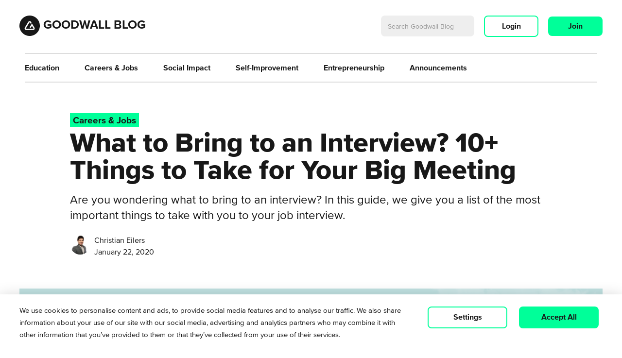

--- FILE ---
content_type: text/html; charset=UTF-8
request_url: https://www.goodwall.io/blog/what-to-bring-to-an-interview/
body_size: 23042
content:
<!DOCTYPE html>
<html lang="en-US" class="no-js">
<head><meta charset="UTF-8"><script>if(navigator.userAgent.match(/MSIE|Internet Explorer/i)||navigator.userAgent.match(/Trident\/7\..*?rv:11/i)){var href=document.location.href;if(!href.match(/[?&]nowprocket/)){if(href.indexOf("?")==-1){if(href.indexOf("#")==-1){document.location.href=href+"?nowprocket=1"}else{document.location.href=href.replace("#","?nowprocket=1#")}}else{if(href.indexOf("#")==-1){document.location.href=href+"&nowprocket=1"}else{document.location.href=href.replace("#","&nowprocket=1#")}}}}</script><script>class RocketLazyLoadScripts{constructor(){this.v="1.2.3",this.triggerEvents=["keydown","mousedown","mousemove","touchmove","touchstart","touchend","wheel"],this.userEventHandler=this._triggerListener.bind(this),this.touchStartHandler=this._onTouchStart.bind(this),this.touchMoveHandler=this._onTouchMove.bind(this),this.touchEndHandler=this._onTouchEnd.bind(this),this.clickHandler=this._onClick.bind(this),this.interceptedClicks=[],window.addEventListener("pageshow",t=>{this.persisted=t.persisted}),window.addEventListener("DOMContentLoaded",()=>{this._preconnect3rdParties()}),this.delayedScripts={normal:[],async:[],defer:[]},this.trash=[],this.allJQueries=[]}_addUserInteractionListener(t){if(document.hidden){t._triggerListener();return}this.triggerEvents.forEach(e=>window.addEventListener(e,t.userEventHandler,{passive:!0})),window.addEventListener("touchstart",t.touchStartHandler,{passive:!0}),window.addEventListener("mousedown",t.touchStartHandler),document.addEventListener("visibilitychange",t.userEventHandler)}_removeUserInteractionListener(){this.triggerEvents.forEach(t=>window.removeEventListener(t,this.userEventHandler,{passive:!0})),document.removeEventListener("visibilitychange",this.userEventHandler)}_onTouchStart(t){"HTML"!==t.target.tagName&&(window.addEventListener("touchend",this.touchEndHandler),window.addEventListener("mouseup",this.touchEndHandler),window.addEventListener("touchmove",this.touchMoveHandler,{passive:!0}),window.addEventListener("mousemove",this.touchMoveHandler),t.target.addEventListener("click",this.clickHandler),this._renameDOMAttribute(t.target,"onclick","rocket-onclick"),this._pendingClickStarted())}_onTouchMove(t){window.removeEventListener("touchend",this.touchEndHandler),window.removeEventListener("mouseup",this.touchEndHandler),window.removeEventListener("touchmove",this.touchMoveHandler,{passive:!0}),window.removeEventListener("mousemove",this.touchMoveHandler),t.target.removeEventListener("click",this.clickHandler),this._renameDOMAttribute(t.target,"rocket-onclick","onclick"),this._pendingClickFinished()}_onTouchEnd(t){window.removeEventListener("touchend",this.touchEndHandler),window.removeEventListener("mouseup",this.touchEndHandler),window.removeEventListener("touchmove",this.touchMoveHandler,{passive:!0}),window.removeEventListener("mousemove",this.touchMoveHandler)}_onClick(t){t.target.removeEventListener("click",this.clickHandler),this._renameDOMAttribute(t.target,"rocket-onclick","onclick"),this.interceptedClicks.push(t),t.preventDefault(),t.stopPropagation(),t.stopImmediatePropagation(),this._pendingClickFinished()}_replayClicks(){window.removeEventListener("touchstart",this.touchStartHandler,{passive:!0}),window.removeEventListener("mousedown",this.touchStartHandler),this.interceptedClicks.forEach(t=>{t.target.dispatchEvent(new MouseEvent("click",{view:t.view,bubbles:!0,cancelable:!0}))})}_waitForPendingClicks(){return new Promise(t=>{this._isClickPending?this._pendingClickFinished=t:t()})}_pendingClickStarted(){this._isClickPending=!0}_pendingClickFinished(){this._isClickPending=!1}_renameDOMAttribute(t,e,r){t.hasAttribute&&t.hasAttribute(e)&&(event.target.setAttribute(r,event.target.getAttribute(e)),event.target.removeAttribute(e))}_triggerListener(){this._removeUserInteractionListener(this),"loading"===document.readyState?document.addEventListener("DOMContentLoaded",this._loadEverythingNow.bind(this)):this._loadEverythingNow()}_preconnect3rdParties(){let t=[];document.querySelectorAll("script[type=rocketlazyloadscript]").forEach(e=>{if(e.hasAttribute("src")){let r=new URL(e.src).origin;r!==location.origin&&t.push({src:r,crossOrigin:e.crossOrigin||"module"===e.getAttribute("data-rocket-type")})}}),t=[...new Map(t.map(t=>[JSON.stringify(t),t])).values()],this._batchInjectResourceHints(t,"preconnect")}async _loadEverythingNow(){this.lastBreath=Date.now(),this._delayEventListeners(this),this._delayJQueryReady(this),this._handleDocumentWrite(),this._registerAllDelayedScripts(),this._preloadAllScripts(),await this._loadScriptsFromList(this.delayedScripts.normal),await this._loadScriptsFromList(this.delayedScripts.defer),await this._loadScriptsFromList(this.delayedScripts.async);try{await this._triggerDOMContentLoaded(),await this._triggerWindowLoad()}catch(t){console.error(t)}window.dispatchEvent(new Event("rocket-allScriptsLoaded")),this._waitForPendingClicks().then(()=>{this._replayClicks()}),this._emptyTrash()}_registerAllDelayedScripts(){document.querySelectorAll("script[type=rocketlazyloadscript]").forEach(t=>{t.hasAttribute("data-rocket-src")?t.hasAttribute("async")&&!1!==t.async?this.delayedScripts.async.push(t):t.hasAttribute("defer")&&!1!==t.defer||"module"===t.getAttribute("data-rocket-type")?this.delayedScripts.defer.push(t):this.delayedScripts.normal.push(t):this.delayedScripts.normal.push(t)})}async _transformScript(t){return new Promise((await this._littleBreath(),navigator.userAgent.indexOf("Firefox/")>0||""===navigator.vendor)?e=>{let r=document.createElement("script");[...t.attributes].forEach(t=>{let e=t.nodeName;"type"!==e&&("data-rocket-type"===e&&(e="type"),"data-rocket-src"===e&&(e="src"),r.setAttribute(e,t.nodeValue))}),t.text&&(r.text=t.text),r.hasAttribute("src")?(r.addEventListener("load",e),r.addEventListener("error",e)):(r.text=t.text,e());try{t.parentNode.replaceChild(r,t)}catch(i){e()}}:async e=>{function r(){t.setAttribute("data-rocket-status","failed"),e()}try{let i=t.getAttribute("data-rocket-type"),n=t.getAttribute("data-rocket-src");t.text,i?(t.type=i,t.removeAttribute("data-rocket-type")):t.removeAttribute("type"),t.addEventListener("load",function r(){t.setAttribute("data-rocket-status","executed"),e()}),t.addEventListener("error",r),n?(t.removeAttribute("data-rocket-src"),t.src=n):t.src="data:text/javascript;base64,"+window.btoa(unescape(encodeURIComponent(t.text)))}catch(s){r()}})}async _loadScriptsFromList(t){let e=t.shift();return e&&e.isConnected?(await this._transformScript(e),this._loadScriptsFromList(t)):Promise.resolve()}_preloadAllScripts(){this._batchInjectResourceHints([...this.delayedScripts.normal,...this.delayedScripts.defer,...this.delayedScripts.async],"preload")}_batchInjectResourceHints(t,e){var r=document.createDocumentFragment();t.forEach(t=>{let i=t.getAttribute&&t.getAttribute("data-rocket-src")||t.src;if(i){let n=document.createElement("link");n.href=i,n.rel=e,"preconnect"!==e&&(n.as="script"),t.getAttribute&&"module"===t.getAttribute("data-rocket-type")&&(n.crossOrigin=!0),t.crossOrigin&&(n.crossOrigin=t.crossOrigin),t.integrity&&(n.integrity=t.integrity),r.appendChild(n),this.trash.push(n)}}),document.head.appendChild(r)}_delayEventListeners(t){let e={};function r(t,r){!function t(r){!e[r]&&(e[r]={originalFunctions:{add:r.addEventListener,remove:r.removeEventListener},eventsToRewrite:[]},r.addEventListener=function(){arguments[0]=i(arguments[0]),e[r].originalFunctions.add.apply(r,arguments)},r.removeEventListener=function(){arguments[0]=i(arguments[0]),e[r].originalFunctions.remove.apply(r,arguments)});function i(t){return e[r].eventsToRewrite.indexOf(t)>=0?"rocket-"+t:t}}(t),e[t].eventsToRewrite.push(r)}function i(t,e){let r=t[e];Object.defineProperty(t,e,{get:()=>r||function(){},set(i){t["rocket"+e]=r=i}})}r(document,"DOMContentLoaded"),r(window,"DOMContentLoaded"),r(window,"load"),r(window,"pageshow"),r(document,"readystatechange"),i(document,"onreadystatechange"),i(window,"onload"),i(window,"onpageshow")}_delayJQueryReady(t){let e;function r(r){if(r&&r.fn&&!t.allJQueries.includes(r)){r.fn.ready=r.fn.init.prototype.ready=function(e){return t.domReadyFired?e.bind(document)(r):document.addEventListener("rocket-DOMContentLoaded",()=>e.bind(document)(r)),r([])};let i=r.fn.on;r.fn.on=r.fn.init.prototype.on=function(){if(this[0]===window){function t(t){return t.split(" ").map(t=>"load"===t||0===t.indexOf("load.")?"rocket-jquery-load":t).join(" ")}"string"==typeof arguments[0]||arguments[0]instanceof String?arguments[0]=t(arguments[0]):"object"==typeof arguments[0]&&Object.keys(arguments[0]).forEach(e=>{let r=arguments[0][e];delete arguments[0][e],arguments[0][t(e)]=r})}return i.apply(this,arguments),this},t.allJQueries.push(r)}e=r}r(window.jQuery),Object.defineProperty(window,"jQuery",{get:()=>e,set(t){r(t)}})}async _triggerDOMContentLoaded(){this.domReadyFired=!0,await this._littleBreath(),document.dispatchEvent(new Event("rocket-DOMContentLoaded")),await this._littleBreath(),window.dispatchEvent(new Event("rocket-DOMContentLoaded")),await this._littleBreath(),document.dispatchEvent(new Event("rocket-readystatechange")),await this._littleBreath(),document.rocketonreadystatechange&&document.rocketonreadystatechange()}async _triggerWindowLoad(){await this._littleBreath(),window.dispatchEvent(new Event("rocket-load")),await this._littleBreath(),window.rocketonload&&window.rocketonload(),await this._littleBreath(),this.allJQueries.forEach(t=>t(window).trigger("rocket-jquery-load")),await this._littleBreath();let t=new Event("rocket-pageshow");t.persisted=this.persisted,window.dispatchEvent(t),await this._littleBreath(),window.rocketonpageshow&&window.rocketonpageshow({persisted:this.persisted})}_handleDocumentWrite(){let t=new Map;document.write=document.writeln=function(e){let r=document.currentScript;r||console.error("WPRocket unable to document.write this: "+e);let i=document.createRange(),n=r.parentElement,s=t.get(r);void 0===s&&(s=r.nextSibling,t.set(r,s));let a=document.createDocumentFragment();i.setStart(a,0),a.appendChild(i.createContextualFragment(e)),n.insertBefore(a,s)}}async _littleBreath(){Date.now()-this.lastBreath>45&&(await this._requestAnimFrame(),this.lastBreath=Date.now())}async _requestAnimFrame(){return document.hidden?new Promise(t=>setTimeout(t)):new Promise(t=>requestAnimationFrame(t))}_emptyTrash(){this.trash.forEach(t=>t.remove())}static run(){let t=new RocketLazyLoadScripts;t._addUserInteractionListener(t)}}RocketLazyLoadScripts.run();</script>

	
	<meta name="viewport" content="width=device-width, initial-scale=1, maximum-scale=1, user-scalable=false" />

	
	<link rel="profile" href="https://www.gmpg.org/xfn/11">
	<link rel="pingback" href="https://www.goodwall.io/blog/xmlrpc.php">

	<link rel="stylesheet" href="https://www.goodwall.io/blog/wp-content/themes/goodwallblog/css/all-min.css?2020091322" media="all" >

	<script src="https://www.goodwall.io/blog/wp-content/themes/goodwallblog/js/jquery-3.4.1.min.js" type="text/javascript"> </script>

	<link rel="apple-touch-icon" sizes="57x57" href="https://www.goodwall.io/blog/wp-content/themes/goodwallblog/images/favicon/apple-icon-57x57.png">
	<link rel="apple-touch-icon" sizes="60x60" href="https://www.goodwall.io/blog/wp-content/themes/goodwallblog/images/favicon/apple-icon-60x60.png">
	<link rel="apple-touch-icon" sizes="72x72" href="https://www.goodwall.io/blog/wp-content/themes/goodwallblog/images/favicon/apple-icon-72x72.png">
	<link rel="apple-touch-icon" sizes="76x76" href="https://www.goodwall.io/blog/wp-content/themes/goodwallblog/images/favicon/apple-icon-76x76.png">
	<link rel="apple-touch-icon" sizes="114x114" href="https://www.goodwall.io/blog/wp-content/themes/goodwallblog/images/favicon/apple-icon-114x114.png">
	<link rel="apple-touch-icon" sizes="120x120" href="https://www.goodwall.io/blog/wp-content/themes/goodwallblog/images/favicon/apple-icon-120x120.png">
	<link rel="apple-touch-icon" sizes="144x144" href="https://www.goodwall.io/blog/wp-content/themes/goodwallblog/images/favicon/apple-icon-144x144.png">
	<link rel="apple-touch-icon" sizes="152x152" href="https://www.goodwall.io/blog/wp-content/themes/goodwallblog/images/favicon/apple-icon-152x152.png">
	<link rel="apple-touch-icon" sizes="180x180" href="https://www.goodwall.io/blog/wp-content/themes/goodwallblog/images/favicon/apple-icon-180x180.png">
	<link rel="icon" type="image/png" sizes="192x192"  href="https://www.goodwall.io/blog/wp-content/themes/goodwallblog/images/favicon/android-icon-192x192.png">
	<link rel="icon" type="image/png" sizes="32x32" href="https://www.goodwall.io/blog/wp-content/themes/goodwallblog/images/favicon/favicon-32x32.png">
	<link rel="icon" type="image/png" sizes="96x96" href="https://www.goodwall.io/blog/wp-content/themes/goodwallblog/images/favicon/favicon-96x96.png">
	<link rel="icon" type="image/png" sizes="16x16" href="https://www.goodwall.io/blog/wp-content/themes/goodwallblog/images/favicon/favicon-16x16.png">
	<link rel="manifest" href="https://www.goodwall.io/blog/wp-content/themes/goodwallblog/images/favicon/manifest.json">
	<meta name="msapplication-TileColor" content="#444444">
	<meta name="msapplication-TileImage" content="https://www.goodwall.io/blog/wp-content/themes/goodwallblog/images/favicon/ms-icon-144x144.png">
	<meta name="theme-color" content="#444444">

	<meta name='robots' content='index, follow, max-image-preview:large, max-snippet:-1, max-video-preview:-1' />

	<!-- This site is optimized with the Yoast SEO plugin v20.10 - https://yoast.com/wordpress/plugins/seo/ -->
	<title>What to Bring to an Interview? 10+ Things to Take for Your Big Meeting</title>
<link rel="preload" as="font" href="https://www.goodwall.io/blog/wp-content/themes/goodwallblog/fonts/proxima-nova/ProximaNova-LightIt.woff2" crossorigin>
<link rel="preload" as="font" href="https://www.goodwall.io/blog/wp-content/themes/goodwallblog/fonts/proxima-nova/ProximaNova-Regular.woff2" crossorigin>
<link rel="preload" as="font" href="https://www.goodwall.io/blog/wp-content/themes/goodwallblog/fonts/proxima-nova/ProximaNova-Bold.woff2" crossorigin>
<link rel="preload" as="font" href="https://www.goodwall.io/blog/wp-content/themes/goodwallblog/fonts/proxima-nova/ProximaNova-Extrabld.woff2" crossorigin>
<link rel="preload" as="font" href="https://www.goodwall.io/blog/wp-content/themes/goodwallblog/fonts/goodwall/goodwall-web.ttf" crossorigin>
<link rel="preload" as="font" href="https://www.goodwall.io/blog/wp-content/themes/goodwallblog/fonts/proxima-nova/ProximaNova-Light.woff2" crossorigin>
	<meta name="description" content="Are you wondering what to bring to an interview? In this guide, we give you a list of the most important things to take with you to your job interview." />
	<link rel="canonical" href="https://www.goodwall.io/blog/what-to-bring-to-an-interview/" />
	<meta property="og:locale" content="en_US" />
	<meta property="og:type" content="article" />
	<meta property="og:title" content="What to Bring to an Interview? 10+ Things to Take for Your Big Meeting" />
	<meta property="og:description" content="Are you wondering what to bring to an interview? In this guide, we give you a list of the most important things to take with you to your job interview." />
	<meta property="og:url" content="https://www.goodwall.io/blog/what-to-bring-to-an-interview/" />
	<meta property="og:site_name" content="Goodwall Blog" />
	<meta property="article:publisher" content="https://www.facebook.com/goodwallapp" />
	<meta property="article:published_time" content="2020-01-22T10:51:00+00:00" />
	<meta property="article:modified_time" content="2021-09-26T16:07:18+00:00" />
	<meta property="og:image" content="https://www.goodwall.io/blog/wp-content/uploads/2020/01/what-to-bring-interview.png" />
	<meta property="og:image:width" content="1200" />
	<meta property="og:image:height" content="545" />
	<meta property="og:image:type" content="image/png" />
	<meta name="author" content="Christian Eilers" />
	<meta name="twitter:card" content="summary_large_image" />
	<meta name="twitter:creator" content="@christianeilers" />
	<meta name="twitter:site" content="@Goodwall" />
	<meta name="twitter:label1" content="Written by" />
	<meta name="twitter:data1" content="Christian Eilers" />
	<meta name="twitter:label2" content="Est. reading time" />
	<meta name="twitter:data2" content="8 minutes" />
	<script type="application/ld+json" class="yoast-schema-graph">{"@context":"https://schema.org","@graph":[{"@type":"Article","@id":"https://www.goodwall.io/blog/what-to-bring-to-an-interview/#article","isPartOf":{"@id":"https://www.goodwall.io/blog/what-to-bring-to-an-interview/"},"author":{"name":"Christian Eilers","@id":"https://www.goodwall.io/blog/#/schema/person/221081c26f796bf51a6320e6c07a2480"},"headline":"What to Bring to an Interview? 10+ Things to Take for Your Big Meeting","datePublished":"2020-01-22T10:51:00+00:00","dateModified":"2021-09-26T16:07:18+00:00","mainEntityOfPage":{"@id":"https://www.goodwall.io/blog/what-to-bring-to-an-interview/"},"wordCount":1617,"commentCount":0,"publisher":{"@id":"https://www.goodwall.io/blog/#organization"},"image":{"@id":"https://www.goodwall.io/blog/what-to-bring-to-an-interview/#primaryimage"},"thumbnailUrl":"https://www.goodwall.io/blog/wp-content/uploads/2020/01/what-to-bring-interview.png","keywords":["interview"],"articleSection":["Careers &amp; Jobs"],"inLanguage":"en-US","potentialAction":[{"@type":"CommentAction","name":"Comment","target":["https://www.goodwall.io/blog/what-to-bring-to-an-interview/#respond"]}]},{"@type":"WebPage","@id":"https://www.goodwall.io/blog/what-to-bring-to-an-interview/","url":"https://www.goodwall.io/blog/what-to-bring-to-an-interview/","name":"What to Bring to an Interview? 10+ Things to Take for Your Big Meeting","isPartOf":{"@id":"https://www.goodwall.io/blog/#website"},"primaryImageOfPage":{"@id":"https://www.goodwall.io/blog/what-to-bring-to-an-interview/#primaryimage"},"image":{"@id":"https://www.goodwall.io/blog/what-to-bring-to-an-interview/#primaryimage"},"thumbnailUrl":"https://www.goodwall.io/blog/wp-content/uploads/2020/01/what-to-bring-interview.png","datePublished":"2020-01-22T10:51:00+00:00","dateModified":"2021-09-26T16:07:18+00:00","description":"Are you wondering what to bring to an interview? In this guide, we give you a list of the most important things to take with you to your job interview.","breadcrumb":{"@id":"https://www.goodwall.io/blog/what-to-bring-to-an-interview/#breadcrumb"},"inLanguage":"en-US","potentialAction":[{"@type":"ReadAction","target":["https://www.goodwall.io/blog/what-to-bring-to-an-interview/"]}]},{"@type":"ImageObject","inLanguage":"en-US","@id":"https://www.goodwall.io/blog/what-to-bring-to-an-interview/#primaryimage","url":"https://www.goodwall.io/blog/wp-content/uploads/2020/01/what-to-bring-interview.png","contentUrl":"https://www.goodwall.io/blog/wp-content/uploads/2020/01/what-to-bring-interview.png","width":1200,"height":545,"caption":"what to bring to an interview for a job things to take to an interview"},{"@type":"BreadcrumbList","@id":"https://www.goodwall.io/blog/what-to-bring-to-an-interview/#breadcrumb","itemListElement":[{"@type":"ListItem","position":1,"name":"Home","item":"https://www.goodwall.io/blog/"},{"@type":"ListItem","position":2,"name":"What to Bring to an Interview? 10+ Things to Take for Your Big Meeting"}]},{"@type":"WebSite","@id":"https://www.goodwall.io/blog/#website","url":"https://www.goodwall.io/blog/","name":"Goodwall Blog","description":"Next Generation Community to Connect and Discover Opportunities","publisher":{"@id":"https://www.goodwall.io/blog/#organization"},"potentialAction":[{"@type":"SearchAction","target":{"@type":"EntryPoint","urlTemplate":"https://www.goodwall.io/blog/?s={search_term_string}"},"query-input":"required name=search_term_string"}],"inLanguage":"en-US"},{"@type":"Organization","@id":"https://www.goodwall.io/blog/#organization","name":"Goodwall","url":"https://www.goodwall.io/blog/","logo":{"@type":"ImageObject","inLanguage":"en-US","@id":"https://www.goodwall.io/blog/#/schema/logo/image/","url":"https://www.goodwall.io/blog/wp-content/uploads/2019/12/goodwall-logomark-2019.jpg","contentUrl":"https://www.goodwall.io/blog/wp-content/uploads/2019/12/goodwall-logomark-2019.jpg","width":561,"height":561,"caption":"Goodwall"},"image":{"@id":"https://www.goodwall.io/blog/#/schema/logo/image/"},"sameAs":["https://www.facebook.com/goodwallapp","https://twitter.com/Goodwall","https://instagram.com/goodwallapp","https://www.linkedin.com/company/goodwall/","https://www.youtube.com/channel/UCVTAXpA-MqFgm2s6dxH8Sqw","https://en.wikipedia.org/wiki/Goodwall"]},{"@type":"Person","@id":"https://www.goodwall.io/blog/#/schema/person/221081c26f796bf51a6320e6c07a2480","name":"Christian Eilers","description":"Christian Eilers is a writer and expert on the topics of education, entrepreneurship, career advice, travel, and culture. On the Goodwall Blog, he covers topics including self-improvement, social impact, college preparation, career development, climate action, and more. Christian is originally from New York City and now resides in Kyiv, Ukraine after living in Warsaw, Poland for the past 4 years. At his desk, you're sure to find Pickwick, his Devon Rex cat, either attacking his fingers as he types or the monitor as the mouse pointer moves around.","sameAs":["https://djaunter.com/","https://www.linkedin.com/in/christianeilers/","https://twitter.com/christianeilers"],"url":"https://www.goodwall.io/blog/author/chris/"}]}</script>
	<!-- / Yoast SEO plugin. -->


<link rel='dns-prefetch' href='//www.googletagmanager.com' />
<link rel='dns-prefetch' href='//stats.wp.com' />
<link rel='dns-prefetch' href='//fonts.googleapis.com' />
<link rel='dns-prefetch' href='//fonts.gstatic.com' />
<link rel='dns-prefetch' href='//c0.wp.com' />
<link rel='dns-prefetch' href='//i1.wp.com' />
<link rel='dns-prefetch' href='//a.omappapi.com' />
<link rel='dns-prefetch' href='//api.omappapi.com' />
<link rel='dns-prefetch' href='//secure.gravatar.com' />
<link rel='dns-prefetch' href='//pixel.wp.com' />
<link rel='dns-prefetch' href='//public-api.wordpress.com' />

<link rel="alternate" type="application/rss+xml" title="Goodwall Blog &raquo; What to Bring to an Interview? 10+ Things to Take for Your Big Meeting Comments Feed" href="https://www.goodwall.io/blog/what-to-bring-to-an-interview/feed/" />
<style type="text/css">
img.wp-smiley,
img.emoji {
	display: inline !important;
	border: none !important;
	box-shadow: none !important;
	height: 1em !important;
	width: 1em !important;
	margin: 0 0.07em !important;
	vertical-align: -0.1em !important;
	background: none !important;
	padding: 0 !important;
}
</style>
	<link rel='stylesheet' id='wp-block-library-css' href='https://www.goodwall.io/blog/wp-includes/css/dist/block-library/style.min.css?ver=6.2.8' type='text/css' media='all' />
<style id='wp-block-library-inline-css' type='text/css'>
.has-text-align-justify{text-align:justify;}
</style>
<link rel='stylesheet' id='jetpack-videopress-video-block-view-css' href='https://www.goodwall.io/blog/wp-content/plugins/jetpack/jetpack_vendor/automattic/jetpack-videopress/build/block-editor/blocks/video/view.css?minify=false&#038;ver=34ae973733627b74a14e' type='text/css' media='all' />
<link rel='stylesheet' id='mediaelement-css' href='https://www.goodwall.io/blog/wp-includes/js/mediaelement/mediaelementplayer-legacy.min.css?ver=4.2.17' type='text/css' media='all' />
<link rel='stylesheet' id='wp-mediaelement-css' href='https://www.goodwall.io/blog/wp-includes/js/mediaelement/wp-mediaelement.min.css?ver=6.2.8' type='text/css' media='all' />
<link rel='stylesheet' id='classic-theme-styles-css' href='https://www.goodwall.io/blog/wp-includes/css/classic-themes.min.css?ver=6.2.8' type='text/css' media='all' />
<style id='global-styles-inline-css' type='text/css'>
body{--wp--preset--color--black: #000000;--wp--preset--color--cyan-bluish-gray: #abb8c3;--wp--preset--color--white: #ffffff;--wp--preset--color--pale-pink: #f78da7;--wp--preset--color--vivid-red: #cf2e2e;--wp--preset--color--luminous-vivid-orange: #ff6900;--wp--preset--color--luminous-vivid-amber: #fcb900;--wp--preset--color--light-green-cyan: #7bdcb5;--wp--preset--color--vivid-green-cyan: #00d084;--wp--preset--color--pale-cyan-blue: #8ed1fc;--wp--preset--color--vivid-cyan-blue: #0693e3;--wp--preset--color--vivid-purple: #9b51e0;--wp--preset--gradient--vivid-cyan-blue-to-vivid-purple: linear-gradient(135deg,rgba(6,147,227,1) 0%,rgb(155,81,224) 100%);--wp--preset--gradient--light-green-cyan-to-vivid-green-cyan: linear-gradient(135deg,rgb(122,220,180) 0%,rgb(0,208,130) 100%);--wp--preset--gradient--luminous-vivid-amber-to-luminous-vivid-orange: linear-gradient(135deg,rgba(252,185,0,1) 0%,rgba(255,105,0,1) 100%);--wp--preset--gradient--luminous-vivid-orange-to-vivid-red: linear-gradient(135deg,rgba(255,105,0,1) 0%,rgb(207,46,46) 100%);--wp--preset--gradient--very-light-gray-to-cyan-bluish-gray: linear-gradient(135deg,rgb(238,238,238) 0%,rgb(169,184,195) 100%);--wp--preset--gradient--cool-to-warm-spectrum: linear-gradient(135deg,rgb(74,234,220) 0%,rgb(151,120,209) 20%,rgb(207,42,186) 40%,rgb(238,44,130) 60%,rgb(251,105,98) 80%,rgb(254,248,76) 100%);--wp--preset--gradient--blush-light-purple: linear-gradient(135deg,rgb(255,206,236) 0%,rgb(152,150,240) 100%);--wp--preset--gradient--blush-bordeaux: linear-gradient(135deg,rgb(254,205,165) 0%,rgb(254,45,45) 50%,rgb(107,0,62) 100%);--wp--preset--gradient--luminous-dusk: linear-gradient(135deg,rgb(255,203,112) 0%,rgb(199,81,192) 50%,rgb(65,88,208) 100%);--wp--preset--gradient--pale-ocean: linear-gradient(135deg,rgb(255,245,203) 0%,rgb(182,227,212) 50%,rgb(51,167,181) 100%);--wp--preset--gradient--electric-grass: linear-gradient(135deg,rgb(202,248,128) 0%,rgb(113,206,126) 100%);--wp--preset--gradient--midnight: linear-gradient(135deg,rgb(2,3,129) 0%,rgb(40,116,252) 100%);--wp--preset--duotone--dark-grayscale: url('#wp-duotone-dark-grayscale');--wp--preset--duotone--grayscale: url('#wp-duotone-grayscale');--wp--preset--duotone--purple-yellow: url('#wp-duotone-purple-yellow');--wp--preset--duotone--blue-red: url('#wp-duotone-blue-red');--wp--preset--duotone--midnight: url('#wp-duotone-midnight');--wp--preset--duotone--magenta-yellow: url('#wp-duotone-magenta-yellow');--wp--preset--duotone--purple-green: url('#wp-duotone-purple-green');--wp--preset--duotone--blue-orange: url('#wp-duotone-blue-orange');--wp--preset--font-size--small: 13px;--wp--preset--font-size--medium: 20px;--wp--preset--font-size--large: 36px;--wp--preset--font-size--x-large: 42px;--wp--preset--spacing--20: 0.44rem;--wp--preset--spacing--30: 0.67rem;--wp--preset--spacing--40: 1rem;--wp--preset--spacing--50: 1.5rem;--wp--preset--spacing--60: 2.25rem;--wp--preset--spacing--70: 3.38rem;--wp--preset--spacing--80: 5.06rem;--wp--preset--shadow--natural: 6px 6px 9px rgba(0, 0, 0, 0.2);--wp--preset--shadow--deep: 12px 12px 50px rgba(0, 0, 0, 0.4);--wp--preset--shadow--sharp: 6px 6px 0px rgba(0, 0, 0, 0.2);--wp--preset--shadow--outlined: 6px 6px 0px -3px rgba(255, 255, 255, 1), 6px 6px rgba(0, 0, 0, 1);--wp--preset--shadow--crisp: 6px 6px 0px rgba(0, 0, 0, 1);}:where(.is-layout-flex){gap: 0.5em;}body .is-layout-flow > .alignleft{float: left;margin-inline-start: 0;margin-inline-end: 2em;}body .is-layout-flow > .alignright{float: right;margin-inline-start: 2em;margin-inline-end: 0;}body .is-layout-flow > .aligncenter{margin-left: auto !important;margin-right: auto !important;}body .is-layout-constrained > .alignleft{float: left;margin-inline-start: 0;margin-inline-end: 2em;}body .is-layout-constrained > .alignright{float: right;margin-inline-start: 2em;margin-inline-end: 0;}body .is-layout-constrained > .aligncenter{margin-left: auto !important;margin-right: auto !important;}body .is-layout-constrained > :where(:not(.alignleft):not(.alignright):not(.alignfull)){max-width: var(--wp--style--global--content-size);margin-left: auto !important;margin-right: auto !important;}body .is-layout-constrained > .alignwide{max-width: var(--wp--style--global--wide-size);}body .is-layout-flex{display: flex;}body .is-layout-flex{flex-wrap: wrap;align-items: center;}body .is-layout-flex > *{margin: 0;}:where(.wp-block-columns.is-layout-flex){gap: 2em;}.has-black-color{color: var(--wp--preset--color--black) !important;}.has-cyan-bluish-gray-color{color: var(--wp--preset--color--cyan-bluish-gray) !important;}.has-white-color{color: var(--wp--preset--color--white) !important;}.has-pale-pink-color{color: var(--wp--preset--color--pale-pink) !important;}.has-vivid-red-color{color: var(--wp--preset--color--vivid-red) !important;}.has-luminous-vivid-orange-color{color: var(--wp--preset--color--luminous-vivid-orange) !important;}.has-luminous-vivid-amber-color{color: var(--wp--preset--color--luminous-vivid-amber) !important;}.has-light-green-cyan-color{color: var(--wp--preset--color--light-green-cyan) !important;}.has-vivid-green-cyan-color{color: var(--wp--preset--color--vivid-green-cyan) !important;}.has-pale-cyan-blue-color{color: var(--wp--preset--color--pale-cyan-blue) !important;}.has-vivid-cyan-blue-color{color: var(--wp--preset--color--vivid-cyan-blue) !important;}.has-vivid-purple-color{color: var(--wp--preset--color--vivid-purple) !important;}.has-black-background-color{background-color: var(--wp--preset--color--black) !important;}.has-cyan-bluish-gray-background-color{background-color: var(--wp--preset--color--cyan-bluish-gray) !important;}.has-white-background-color{background-color: var(--wp--preset--color--white) !important;}.has-pale-pink-background-color{background-color: var(--wp--preset--color--pale-pink) !important;}.has-vivid-red-background-color{background-color: var(--wp--preset--color--vivid-red) !important;}.has-luminous-vivid-orange-background-color{background-color: var(--wp--preset--color--luminous-vivid-orange) !important;}.has-luminous-vivid-amber-background-color{background-color: var(--wp--preset--color--luminous-vivid-amber) !important;}.has-light-green-cyan-background-color{background-color: var(--wp--preset--color--light-green-cyan) !important;}.has-vivid-green-cyan-background-color{background-color: var(--wp--preset--color--vivid-green-cyan) !important;}.has-pale-cyan-blue-background-color{background-color: var(--wp--preset--color--pale-cyan-blue) !important;}.has-vivid-cyan-blue-background-color{background-color: var(--wp--preset--color--vivid-cyan-blue) !important;}.has-vivid-purple-background-color{background-color: var(--wp--preset--color--vivid-purple) !important;}.has-black-border-color{border-color: var(--wp--preset--color--black) !important;}.has-cyan-bluish-gray-border-color{border-color: var(--wp--preset--color--cyan-bluish-gray) !important;}.has-white-border-color{border-color: var(--wp--preset--color--white) !important;}.has-pale-pink-border-color{border-color: var(--wp--preset--color--pale-pink) !important;}.has-vivid-red-border-color{border-color: var(--wp--preset--color--vivid-red) !important;}.has-luminous-vivid-orange-border-color{border-color: var(--wp--preset--color--luminous-vivid-orange) !important;}.has-luminous-vivid-amber-border-color{border-color: var(--wp--preset--color--luminous-vivid-amber) !important;}.has-light-green-cyan-border-color{border-color: var(--wp--preset--color--light-green-cyan) !important;}.has-vivid-green-cyan-border-color{border-color: var(--wp--preset--color--vivid-green-cyan) !important;}.has-pale-cyan-blue-border-color{border-color: var(--wp--preset--color--pale-cyan-blue) !important;}.has-vivid-cyan-blue-border-color{border-color: var(--wp--preset--color--vivid-cyan-blue) !important;}.has-vivid-purple-border-color{border-color: var(--wp--preset--color--vivid-purple) !important;}.has-vivid-cyan-blue-to-vivid-purple-gradient-background{background: var(--wp--preset--gradient--vivid-cyan-blue-to-vivid-purple) !important;}.has-light-green-cyan-to-vivid-green-cyan-gradient-background{background: var(--wp--preset--gradient--light-green-cyan-to-vivid-green-cyan) !important;}.has-luminous-vivid-amber-to-luminous-vivid-orange-gradient-background{background: var(--wp--preset--gradient--luminous-vivid-amber-to-luminous-vivid-orange) !important;}.has-luminous-vivid-orange-to-vivid-red-gradient-background{background: var(--wp--preset--gradient--luminous-vivid-orange-to-vivid-red) !important;}.has-very-light-gray-to-cyan-bluish-gray-gradient-background{background: var(--wp--preset--gradient--very-light-gray-to-cyan-bluish-gray) !important;}.has-cool-to-warm-spectrum-gradient-background{background: var(--wp--preset--gradient--cool-to-warm-spectrum) !important;}.has-blush-light-purple-gradient-background{background: var(--wp--preset--gradient--blush-light-purple) !important;}.has-blush-bordeaux-gradient-background{background: var(--wp--preset--gradient--blush-bordeaux) !important;}.has-luminous-dusk-gradient-background{background: var(--wp--preset--gradient--luminous-dusk) !important;}.has-pale-ocean-gradient-background{background: var(--wp--preset--gradient--pale-ocean) !important;}.has-electric-grass-gradient-background{background: var(--wp--preset--gradient--electric-grass) !important;}.has-midnight-gradient-background{background: var(--wp--preset--gradient--midnight) !important;}.has-small-font-size{font-size: var(--wp--preset--font-size--small) !important;}.has-medium-font-size{font-size: var(--wp--preset--font-size--medium) !important;}.has-large-font-size{font-size: var(--wp--preset--font-size--large) !important;}.has-x-large-font-size{font-size: var(--wp--preset--font-size--x-large) !important;}
.wp-block-navigation a:where(:not(.wp-element-button)){color: inherit;}
:where(.wp-block-columns.is-layout-flex){gap: 2em;}
.wp-block-pullquote{font-size: 1.5em;line-height: 1.6;}
</style>
<link rel='stylesheet' id='cookie-law-info-css' href='https://www.goodwall.io/blog/wp-content/plugins/cookie-law-info/legacy/public/css/cookie-law-info-public.css?ver=3.1.1' type='text/css' media='all' />
<link rel='stylesheet' id='cookie-law-info-gdpr-css' href='https://www.goodwall.io/blog/wp-content/plugins/cookie-law-info/legacy/public/css/cookie-law-info-gdpr.css?ver=3.1.1' type='text/css' media='all' />
<link rel='stylesheet' id='css/blog.css-css' href='https://www.goodwall.io/blog/wp-content/themes/goodwallblog/css/blog.css?ver=1.0.2' type='text/css' media='' />
<style id='rocket-lazyload-inline-css' type='text/css'>
.rll-youtube-player{position:relative;padding-bottom:56.23%;height:0;overflow:hidden;max-width:100%;}.rll-youtube-player:focus-within{outline: 2px solid currentColor;outline-offset: 5px;}.rll-youtube-player iframe{position:absolute;top:0;left:0;width:100%;height:100%;z-index:100;background:0 0}.rll-youtube-player img{bottom:0;display:block;left:0;margin:auto;max-width:100%;width:100%;position:absolute;right:0;top:0;border:none;height:auto;-webkit-transition:.4s all;-moz-transition:.4s all;transition:.4s all}.rll-youtube-player img:hover{-webkit-filter:brightness(75%)}.rll-youtube-player .play{height:100%;width:100%;left:0;top:0;position:absolute;background:url(https://www.goodwall.io/blog/wp-content/plugins/wp-rocket/assets/img/youtube.png) no-repeat center;background-color: transparent !important;cursor:pointer;border:none;}
</style>
<link rel='stylesheet' id='jetpack_css-css' href='https://www.goodwall.io/blog/wp-content/plugins/jetpack/css/jetpack.css?ver=12.2.2' type='text/css' media='all' />
<script type='text/javascript' src='https://www.goodwall.io/blog/wp-includes/js/jquery/jquery.min.js?ver=3.6.4' id='jquery-core-js'></script>
<script type='text/javascript' src='https://www.goodwall.io/blog/wp-includes/js/jquery/jquery-migrate.min.js?ver=3.4.0' id='jquery-migrate-js'></script>
<script type='text/javascript' id='cookie-law-info-js-extra'>
/* <![CDATA[ */
var Cli_Data = {"nn_cookie_ids":[],"cookielist":[],"non_necessary_cookies":[],"ccpaEnabled":"","ccpaRegionBased":"","ccpaBarEnabled":"","strictlyEnabled":["necessary","obligatoire"],"ccpaType":"gdpr","js_blocking":"","custom_integration":"","triggerDomRefresh":"","secure_cookies":""};
var cli_cookiebar_settings = {"animate_speed_hide":"500","animate_speed_show":"500","background":"#eeeeee","border":"#b1a6a6c2","border_on":"","button_1_button_colour":"#00ff99","button_1_button_hover":"#00cc7a","button_1_link_colour":"#181818","button_1_as_button":"1","button_1_new_win":"","button_2_button_colour":"#333","button_2_button_hover":"#292929","button_2_link_colour":"#181818","button_2_as_button":"","button_2_hidebar":"","button_3_button_colour":"#000","button_3_button_hover":"#000000","button_3_link_colour":"#fff","button_3_as_button":"1","button_3_new_win":"","button_4_button_colour":"#ffffff","button_4_button_hover":"#cccccc","button_4_link_colour":"#181818","button_4_as_button":"1","button_7_button_colour":"#00ff99","button_7_button_hover":"#00cc7a","button_7_link_colour":"#181818","button_7_as_button":"1","button_7_new_win":"","font_family":"inherit","header_fix":"","notify_animate_hide":"1","notify_animate_show":"","notify_div_id":"#cookie-law-info-bar","notify_position_horizontal":"right","notify_position_vertical":"bottom","scroll_close":"","scroll_close_reload":"","accept_close_reload":"","reject_close_reload":"","showagain_tab":"1","showagain_background":"#fff","showagain_border":"#000","showagain_div_id":"#cookie-law-info-again","showagain_x_position":"100px","text":"#181818","show_once_yn":"","show_once":"10000","logging_on":"","as_popup":"","popup_overlay":"1","bar_heading_text":"","cookie_bar_as":"banner","popup_showagain_position":"bottom-right","widget_position":"left"};
var log_object = {"ajax_url":"https:\/\/www.goodwall.io\/blog\/wp-admin\/admin-ajax.php"};
/* ]]> */
</script>
<script data-minify="1" type='text/javascript' src='https://www.goodwall.io/blog/wp-content/cache/min/1/blog/wp-content/plugins/cookie-law-info/legacy/public/js/cookie-law-info-public.js?ver=1727789691' id='cookie-law-info-js'></script>

<!-- Google Analytics snippet added by Site Kit -->
<script type="rocketlazyloadscript" data-rocket-type='text/javascript' data-rocket-src='https://www.googletagmanager.com/gtag/js?id=UA-46014325-1' id='google_gtagjs-js' async></script>
<script type='text/javascript' id='google_gtagjs-js-after'>
window.dataLayer = window.dataLayer || [];function gtag(){dataLayer.push(arguments);}
gtag('set', 'linker', {"domains":["www.goodwall.io"]} );
gtag("js", new Date());
gtag("set", "developer_id.dZTNiMT", true);
gtag("config", "UA-46014325-1", {"anonymize_ip":true});
</script>

<!-- End Google Analytics snippet added by Site Kit -->
<link rel="https://api.w.org/" href="https://www.goodwall.io/blog/wp-json/" /><link rel="alternate" type="application/json" href="https://www.goodwall.io/blog/wp-json/wp/v2/posts/414" /><link rel="EditURI" type="application/rsd+xml" title="RSD" href="https://www.goodwall.io/blog/xmlrpc.php?rsd" />
<link rel="wlwmanifest" type="application/wlwmanifest+xml" href="https://www.goodwall.io/blog/wp-includes/wlwmanifest.xml" />
<meta name="generator" content="WordPress 6.2.8" />
<link rel='shortlink' href='https://www.goodwall.io/blog/?p=414' />
<link rel="alternate" type="application/json+oembed" href="https://www.goodwall.io/blog/wp-json/oembed/1.0/embed?url=https%3A%2F%2Fwww.goodwall.io%2Fblog%2Fwhat-to-bring-to-an-interview%2F" />
<link rel="alternate" type="text/xml+oembed" href="https://www.goodwall.io/blog/wp-json/oembed/1.0/embed?url=https%3A%2F%2Fwww.goodwall.io%2Fblog%2Fwhat-to-bring-to-an-interview%2F&#038;format=xml" />
<meta name="generator" content="Site Kit by Google 1.104.0" /><!-- Google Tag Manager -->
<script type="rocketlazyloadscript">(function(w,d,s,l,i){w[l]=w[l]||[];w[l].push({'gtm.start':
new Date().getTime(),event:'gtm.js'});var f=d.getElementsByTagName(s)[0],
j=d.createElement(s),dl=l!='dataLayer'?'&l='+l:'';j.async=true;j.src=
'https://www.googletagmanager.com/gtm.js?id='+i+dl;f.parentNode.insertBefore(j,f);
})(window,document,'script','dataLayer','GTM-54T4SJ4');</script>
<!-- End Google Tag Manager -->	<style>img#wpstats{display:none}</style>
		<meta name="google-site-verification" content="zULoa_JTw4FLpvpLOxM3rRk7MADONyBuYOuspuPJQyw">		<style type="text/css" id="wp-custom-css">
			body {
	color: #181818;
}

.header-nav {
	border-width: 2px 0;
}

.header-nav a:hover {
	color: #22BB77;
}

.featured-post-section .title-box {
	margin: 0 auto;
	padding: 0;
	max-width: 100%;
}

.featured-post-section .title-box .post-title {
	text-transform: none;
	line-height: 1.2em;
	background: none;
	box-shadow: none;
}

.category-box {
	color: #181818;
}

.archive-navigation a, .button2 {
	border: 2px solid #ddd;
}

.archive-navigation a, .button, .button2, .button3, input[type=submit] {
	border-radius: 8px;
	font-weight: bold;
	color: #181818;
}

.post-body a {
	background: none;
	text-decoration: underline;
	padding: 0px;
}

.post-body a:hover {
	text-decoration: none;
}

.single-post .lede {
	color: #181818;
}

:root .has-light-green-cyan-background-color {
	background-color: #ffff66 !important;
}

.cta-download {
	background-color: #00ff99;
}

.comment-respond {
	border-radius: 8px;
}

.section-title {
	text-transform: none;
}

input[type=text] {
	border-radius: 8px;
}

input[type=submit] {
	background: #00ff99;
}

.category-box a {
	background-color: #00ff99;
	padding: 0 0.3em;
	text-transform: none;
	letter-spacing: 0;
	font-weight: bold;
}

.category-box li:after {
	content: none;
}

.post-photo, .featured-photo {
	background-color: #eee;
}

.cli-tab-footer .wt-cli-privacy-accept-btn {
	background-color: #00ff99;
	color: #181818;
}

.comment-list .comment {
	border-radius: 8px;
}

.header-sticky {
    position: fixed;
    width: 100%;
    background-color: #fff;
    top: 0;
}
.header-sticky .header-top .button.button2 {
	  background: none;
    border: 2px solid #00FF99;
    border-radius: 8px;
    color: #181818;
    font-weight: 700;
}

.header-sticky .header-top .button.join-button {
	   background: #00FF99;
    color: #181818;
    font-weight: 700;
    border-radius: 8px;
}

.header-sticky input[type=text] {
    line-height: 1.5em;
    height: 3em;
}

.header-sticky-mobile {
    display: flex;
    width: 100%;
    position: fixed;
    top: 0;
    z-index: 9999;
    -webkit-box-align: end;
    -ms-flex-align: end;
    align-items: flex-end;
    overflow: hidden;
    background-color: #f9f9f9;
    border-bottom: 1px solid #e5e5e5;
}

.header-sticky-mobile .sticky-body {
  -webkit-box-pack: justify;
  -ms-flex-pack: justify;
  justify-content: space-between;
  -webkit-box-align: center;
  -ms-flex-align: center;
  align-items: center;
  padding: 0.625rem 0.875rem;
  display: flex;
  width: 100%;
}

.header-sticky-mobile .sticky-body .close {
  box-sizing: inherit;
  -ms-flex-negative: 0;
  flex-shrink: 0;
  width: 11px;
  width: .6875rem;
  height: 11px;
  height: .6875rem;
  margin-right: .5rem;
  background-image: url(//www.goodwall.io/blog/wp-content/themes/goodwallblog/images/close-sticky-mobile.svg);
}

.header-sticky-mobile .sticky-body .logo {
  background-image: url(//www.goodwall.io/blog/wp-content/themes/goodwallblog/images/gw-app-store.webp);
  width: 62px;
  height: 62px;
  background-size: cover;
  border: 1px solid rgba(186,200,206,.5);
  border-radius: 0.9375rem;
  -ms-flex-preferred-size: 62px;
  flex-basis: 62px;
  -ms-flex-preferred-size: 3.875rem;
  flex-basis: 3.875rem;
}

.header-sticky-mobile .content {
  -webkit-box-flex: 1;
  -ms-flex-positive: 1;
  flex-grow: 1;
  margin-left: 0.5rem;
  box-sizing: inherit;
}

.header-sticky-mobile .title {
  margin-bottom: 0.25rem;
  color: #042330;
  font-size: 16px;
  font-size: 1rem;
  line-height: 16px;
  line-height: 1rem;
  font-weight: bold;
}

.header-sticky-mobile .rating {
  color: #838f93;
  font-size: 12px;
  font-size: .75rem;
  line-height: 13px;
  line-height: .8125rem;
  display: flex;
}

.header-sticky-mobile .rating ul {
  margin: 0;
  display: inline-block;
  padding: 0;
  width: 3.4375rem;
  margin-right: 0.25rem;
  display: flex;
  display: -webkit-box;
  display: -ms-flexbox;
  display: flex;
  -webkit-box-align: center;
  -ms-flex-align: center;
  align-items: center;
}

.header-sticky-mobile .rating li {
  list-style: none;
  display: inline-block;
  padding: 0;
  margin: 0;
  position: relative;
  width: 100%;
  background-color: #bac8ce;
}

.header-sticky-mobile .rating li:not(:last-child) {
  margin-right: 5%;
}

.header-sticky-mobile .rating .rating-cont {
  width: 100%;
  padding-top: 100%;
}

.header-sticky-mobile .rating .rating-stars-mask {
  position: absolute;
  top: -1px;
  top: -0.0625rem;
  right: -1px;
  right: -0.0625rem;
  bottom: -1px;
  bottom: -0.0625rem;
  left: -1px;
  left: -0.0625rem;
  z-index: 2;
  background-image: url(//www.goodwall.io/blog/wp-content/themes/goodwallblog/images/star-sticky-mobile.svg);
  background-size: contain;
}

.header-sticky-mobile .rating .rating-stars-unit {
    position: absolute;
    top: 0;
    left: 0;
    z-index: 1;
    width: 100%;
    height: 100%;
    background-color: #2ce080;
    -webkit-transform-origin: left;
    transform-origin: left;
}

.header-sticky-mobile .count {
  display: inline-block;
  font-size: .72rem;
  line-height: 13px;
  line-height: .8125rem;
  vertical-align: top;
  margin: 0;
  font-weight: 600;
}

.header-sticky-mobile .pricing {
  color: #838f93;
  font-size: 12px;
  font-size: .75rem;
  line-height: 13px;
  line-height: .9rem;
  margin-top: 0.1rem;
  font-weight: 600;
}

.header-sticky-mobile .install {
  margin-left: 0.5rem;
  padding: 0.4375rem 0.375rem 0.5rem;
  color: #2ce080;
  font-size: 12px;
  font-size: .75rem;
  line-height: 14px;
  line-height: .875rem;
  white-space: nowrap;
  border: 1px solid #2ce080;
  border-radius: 3px;
  font-weight: 600;
}

#footer>.section>.footer-nav .section.group:last-child {
	margin-top: 30px;
}

@media only screen and (min-width: 768px) {
	.header-sticky-mobile {
		display: none;
	}
}

@media only screen and (max-width: 767px) {
	.header-sticky {
		display: none;
	}
}		</style>
		<noscript><style id="rocket-lazyload-nojs-css">.rll-youtube-player, [data-lazy-src]{display:none !important;}</style></noscript></head>

<body class="post-template-default single single-post postid-414 single-format-standard">

	<header id="header">
		<div class="header-top">
		  <div class="section group">
		    <div class="col span_6_of_12 logo-menu-box">
		      <h2 id="logo"><a
					href="https://www.goodwall.io/" title="Go to Goodwall.io"><img width="42" height="42"
					class="logo" src="data:image/svg+xml,%3Csvg%20xmlns='http://www.w3.org/2000/svg'%20viewBox='0%200%2042%2042'%3E%3C/svg%3E" alt="Go to Goodwall.io" data-lazy-src="https://www.goodwall.io/blog/wp-content/themes/goodwallblog/images/goodwall-logomark-2.svg" /><noscript><img width="42" height="42"
					class="logo" src="https://www.goodwall.io/blog/wp-content/themes/goodwallblog/images/goodwall-logomark-2.svg" alt="Go to Goodwall.io" /></noscript></a><a
					href="https://www.goodwall.io/blog/" title="Goodwall Blog">Goodwall Blog</a></h2>

				</div>
		    <div class="col span_6_of_12 header-buttons">
					<div class="search-box">
						<div class="display-desktop">
							<form role="search" action="https://www.goodwall.io/blog" class="search-form" method="get">
								<input type="text" placeholder="Search Goodwall Blog" name="s" required>
								<input type="hidden" value="submit" />
							</form>
						</div>
					</div>
					<a href="https://www.goodwall.io/login" class="button button2">Login</a>
					<a href="https://www.goodwall.io/signup" class="button join-button">Join</a>
					<a href="#" class="button join-button join-button-mobile">Join</a>

					<div class="menu-button-box display-tablet display-mobile">
						<button class="menu-button">Mobile Menu</button>
					</div>

		    </div>
		  </div>
		</div>
		<div class="section group header-nav display-desktop">
			<nav class="col span_12_of_12">
				<div class="menu-categories-container"><ul id="menu-categories" class="menu"><li id="menu-item-393" class="menu-item menu-item-type-taxonomy menu-item-object-category menu-item-393"><a href="https://www.goodwall.io/blog/category/education/">Education</a></li>
<li id="menu-item-392" class="menu-item menu-item-type-taxonomy menu-item-object-category current-post-ancestor current-menu-parent current-post-parent menu-item-392"><a href="https://www.goodwall.io/blog/category/career/">Careers &amp; Jobs</a></li>
<li id="menu-item-337" class="menu-item menu-item-type-taxonomy menu-item-object-category menu-item-337"><a href="https://www.goodwall.io/blog/category/impact/">Social Impact</a></li>
<li id="menu-item-24" class="menu-item menu-item-type-taxonomy menu-item-object-category menu-item-24"><a href="https://www.goodwall.io/blog/category/self-improvement/">Self-Improvement</a></li>
<li id="menu-item-130" class="menu-item menu-item-type-taxonomy menu-item-object-category menu-item-130"><a href="https://www.goodwall.io/blog/category/entrepreneurship/">Entrepreneurship</a></li>
<li id="menu-item-562" class="menu-item menu-item-type-taxonomy menu-item-object-category menu-item-562"><a href="https://www.goodwall.io/blog/category/announcements/">Announcements</a></li>
</ul></div>			</nav>
		</div>
	</header>

<div class="header-sticky">
	<div class="header-top">
	  <div class="section group">
	    <div class="col span_6_of_12 logo-menu-box">
	      <h2 id="logo"><a
				href="https://www.goodwall.io/" title="Go to Goodwall.io"><img width="42" height="42"
				class="logo" src="data:image/svg+xml,%3Csvg%20xmlns='http://www.w3.org/2000/svg'%20viewBox='0%200%2042%2042'%3E%3C/svg%3E" alt="Go to Goodwall.io" data-lazy-src="https://www.goodwall.io/blog/wp-content/themes/goodwallblog/images/goodwall-logomark-2.svg" /><noscript><img width="42" height="42"
				class="logo" src="https://www.goodwall.io/blog/wp-content/themes/goodwallblog/images/goodwall-logomark-2.svg" alt="Go to Goodwall.io" /></noscript></a><a
				href="https://www.goodwall.io/blog/" title="Goodwall Blog">Goodwall Blog</a></h2>

			</div>
	    <div class="col span_6_of_12 header-buttons">
				<div class="search-box">
					<div class="display-desktop">
						<form role="search" action="https://www.goodwall.io/blog" class="search-form" method="get">
							<input type="text" placeholder="Search Goodwall Blog" name="s" required>
							<input type="hidden" value="submit" />
						</form>
					</div>
				</div>
				<a href="https://www.goodwall.io/login" class="button button2">Login</a>
				<a href="https://www.goodwall.io/signup" class="button join-button">Join</a>
				<a href="#" class="button join-button join-button-mobile">Join</a>

				<div class="menu-button-box display-tablet display-mobile">
					<button class="menu-button">Mobile Menu</button>
				</div>

	    </div>
	  </div>
	</div>
</div>

<div class="header-sticky-mobile" style="display: none;">
	<div class="sticky-body">
		<div class="close"></div>
		<div class="logo"></div>
		<div class="content">
			<div class="title">Goodwall</div>
			<div class="rating">
				<ul>
					<li>
						<div class="rating-cont">
							<div class="rating-stars-mask"></div>
							<div class="rating-stars-unit" style="transform: scaleX(1);"></div>
						</div>
					</li>
					<li>
						<div class="rating-cont">
							<div class="rating-stars-mask"></div>
							<div class="rating-stars-unit" style="transform: scaleX(1);"></div>
						</div>
					</li>
					<li>
						<div class="rating-cont">
							<div class="rating-stars-mask"></div>
							<div class="rating-stars-unit" style="transform: scaleX(1);"></div>
						</div>
					</li>
					<li>
						<div class="rating-cont">
							<div class="rating-stars-mask"></div>
							<div class="rating-stars-unit" style="transform: scaleX(1);"></div>
						</div>
					</li>
					<li>
						<div class="rating-cont">
							<div class="rating-stars-mask"></div>
							<div class="rating-stars-unit" style="transform: scaleX(1);"></div>
						</div>
					</li>
				</ul>
				<div class="count">(5000)</div>
			</div>
			<div class="pricing"><strong>FREE -</strong> on the App Store</div>
		</div>
		<a class="install" href="https://goodwall.onelink.me/45N9/qotm12ux">INSTALL NOW</a>
	</div>
</div>

	<div class="overlay-layer menu-overlay">

	  <div class="overlay-relative">

      <div class="popover">
        <div class="popover-padding">
		    	<div class="close-popover"><a href="#" class="close-button">Close</a></div>

          <div class="section group">

							<form role="search" action="https://www.goodwall.io/blog" class="search-form" method="get">
								<input type="text" placeholder="Search Goodwall Blog" name="s" required>
								<input type="hidden" value="submit" />
							</form>

							<nav>
								<div class="menu-categories-container"><ul id="menu-categories-1" class="menu"><li class="menu-item menu-item-type-taxonomy menu-item-object-category menu-item-393"><a href="https://www.goodwall.io/blog/category/education/">Education</a></li>
<li class="menu-item menu-item-type-taxonomy menu-item-object-category current-post-ancestor current-menu-parent current-post-parent menu-item-392"><a href="https://www.goodwall.io/blog/category/career/">Careers &amp; Jobs</a></li>
<li class="menu-item menu-item-type-taxonomy menu-item-object-category menu-item-337"><a href="https://www.goodwall.io/blog/category/impact/">Social Impact</a></li>
<li class="menu-item menu-item-type-taxonomy menu-item-object-category menu-item-24"><a href="https://www.goodwall.io/blog/category/self-improvement/">Self-Improvement</a></li>
<li class="menu-item menu-item-type-taxonomy menu-item-object-category menu-item-130"><a href="https://www.goodwall.io/blog/category/entrepreneurship/">Entrepreneurship</a></li>
<li class="menu-item menu-item-type-taxonomy menu-item-object-category menu-item-562"><a href="https://www.goodwall.io/blog/category/announcements/">Announcements</a></li>
</ul></div>							</nav>
          </div>
      	</div>
    	</div>

	  </div>
	</div>

	<div class="overlay-layer join-overlay">

		<div class="overlay-relative">


			<div class="close-popover"><a href="#" class="close-button">Close</a></div>

			<div class="popover">
				<div class="popover-padding">

					<div class="section group">
						<div class="popup-right">
							<div class="photo-box">
								<img width="355" height="556" src="data:image/svg+xml,%3Csvg%20xmlns='http://www.w3.org/2000/svg'%20viewBox='0%200%20355%20556'%3E%3C/svg%3E" alt="Join Now! Download the Goodwall App" data-lazy-src="https://www.goodwall.io/blog/wp-content/themes/goodwallblog/images/download-bg.jpg" /><noscript><img width="355" height="556" src="https://www.goodwall.io/blog/wp-content/themes/goodwallblog/images/download-bg.jpg" alt="Join Now! Download the Goodwall App" /></noscript>
							</div>
						</div>
						<div class="popup-left">
							<div class="popup-content">
								<h2 class="section-title">Join Now! Download the Goodwall App</h2>
								<div class="desc-box">
									<p>
										You'll be able to register on web soon! For now, download our app on your mobile device for the best experience!
									</p>
								</div>
								<div class="button-box">
									<a class="button" href="https://goodwall.onelink.me/45N9/518642a3"><img width="155" height="52" src="data:image/svg+xml,%3Csvg%20xmlns='http://www.w3.org/2000/svg'%20viewBox='0%200%20155%2052'%3E%3C/svg%3E" alt="Download on the iOS App Store" data-lazy-src="https://www.goodwall.io/blog/wp-content/themes/goodwallblog/images/button-ios-store.svg" /><noscript><img width="155" height="52" src="https://www.goodwall.io/blog/wp-content/themes/goodwallblog/images/button-ios-store.svg" alt="Download on the iOS App Store" /></noscript></a>
									<a class="button" href="https://goodwall.onelink.me/45N9/blog"><img width="176" height="52" src="data:image/svg+xml,%3Csvg%20xmlns='http://www.w3.org/2000/svg'%20viewBox='0%200%20176%2052'%3E%3C/svg%3E" alt="Get it on Google Play" data-lazy-src="https://www.goodwall.io/blog/wp-content/themes/goodwallblog/images/button-google-play.svg" /><noscript><img width="176" height="52" src="https://www.goodwall.io/blog/wp-content/themes/goodwallblog/images/button-google-play.svg" alt="Get it on Google Play" /></noscript></a>
								</div>
							</div>
						</div>
					</div>
				</div>
			</div>

		</div>
	</div>
	<main>

<article class="container single-post">
  <div class="section group">
    <div class="col span_12_of_12">

      <div class="title-box">
        <div class="section group">
          <div class="category-box"><ul class="post-categories">
	<li><a href="https://www.goodwall.io/blog/category/career/" rel="category tag">Careers &amp; Jobs</a></li></ul></div>
          <h1 class="post-title">What to Bring to an Interview? 10+ Things to Take for Your Big Meeting</h1>
          <h2 class="lede">Are you wondering what to bring to an interview? In this guide, we give you a list of the most important things to take with you to your job interview.</h2>
          <div class="byline">
                        <div data-bg="https://secure.gravatar.com/avatar/923bfbfacbebd3c2c79224c1afc86c17?s=96&#038;d=mm&#038;r=g" class="author-photo rocket-lazyload" style="">
              <img src="data:image/svg+xml,%3Csvg%20xmlns='http://www.w3.org/2000/svg'%20viewBox='0%200%200%200'%3E%3C/svg%3E" alt="Christian Eilers" data-lazy-src="https://secure.gravatar.com/avatar/923bfbfacbebd3c2c79224c1afc86c17?s=96&d=mm&r=g" /><noscript><img src="https://secure.gravatar.com/avatar/923bfbfacbebd3c2c79224c1afc86c17?s=96&d=mm&r=g" alt="Christian Eilers" /></noscript>
            </div>
                        <a href="https://www.goodwall.io/blog/author/chris/" title="Posts by Christian Eilers" rel="author">Christian Eilers</a>            <a href="https://www.goodwall.io/blog/what-to-bring-to-an-interview/" class="permalink"><time class="time" datetime="2020-01-22T10:51:00+00:00">January 22, 2020</time></a>
          </div>
        </div>
      </div>
              <div data-bg="https://www.goodwall.io/blog/wp-content/uploads/2020/01/what-to-bring-interview.png" class="featured-photo rocket-lazyload" style="">
          <img width="1200" height="545" src="data:image/svg+xml,%3Csvg%20xmlns='http://www.w3.org/2000/svg'%20viewBox='0%200%201200%20545'%3E%3C/svg%3E" class="attachment-full size-full wp-post-image" alt="what to bring to an interview for a job things to take to an interview" decoding="async" data-lazy-srcset="https://www.goodwall.io/blog/wp-content/uploads/2020/01/what-to-bring-interview.png 1200w, https://www.goodwall.io/blog/wp-content/uploads/2020/01/what-to-bring-interview-600x273.png 600w, https://www.goodwall.io/blog/wp-content/uploads/2020/01/what-to-bring-interview-1024x465.png 1024w, https://www.goodwall.io/blog/wp-content/uploads/2020/01/what-to-bring-interview-500x227.png 500w, https://www.goodwall.io/blog/wp-content/uploads/2020/01/what-to-bring-interview-768x349.png 768w" data-lazy-sizes="(max-width: 1200px) 100vw, 1200px" data-lazy-src="https://www.goodwall.io/blog/wp-content/uploads/2020/01/what-to-bring-interview.png" /><noscript><img width="1200" height="545" src="https://www.goodwall.io/blog/wp-content/uploads/2020/01/what-to-bring-interview.png" class="attachment-full size-full wp-post-image" alt="what to bring to an interview for a job things to take to an interview" decoding="async" srcset="https://www.goodwall.io/blog/wp-content/uploads/2020/01/what-to-bring-interview.png 1200w, https://www.goodwall.io/blog/wp-content/uploads/2020/01/what-to-bring-interview-600x273.png 600w, https://www.goodwall.io/blog/wp-content/uploads/2020/01/what-to-bring-interview-1024x465.png 1024w, https://www.goodwall.io/blog/wp-content/uploads/2020/01/what-to-bring-interview-500x227.png 500w, https://www.goodwall.io/blog/wp-content/uploads/2020/01/what-to-bring-interview-768x349.png 768w" sizes="(max-width: 1200px) 100vw, 1200px" /></noscript>        </div>
      

      <div class="post-body-box">
        <div class="post-body">
<p>You’ve just been called in for a job interview. Congrats!</p>



<p>Now comes the prep.</p>



<p>Standing in the way of you signing that employment contract is the need for you to wow the interviewers at your big meeting.</p>



<p>What should you bring to an interview? What <em>not</em> to take with you? And how many of each?</p>



<p>Don&#8217;t you worry.</p>



<p>In this simple post, we’ll give you all these answers and more as to the things you should bring to an interview to ensure you get it right.</p>



<hr class="wp-block-separator has-text-color has-background has-vivid-green-cyan-background-color has-vivid-green-cyan-color is-style-default"/>



<div class="wp-block-media-text alignwide is-stacked-on-mobile"><figure class="wp-block-media-text__media"><img width="800" height="600" decoding="async" src="data:image/svg+xml,%3Csvg%20xmlns='http://www.w3.org/2000/svg'%20viewBox='0%200%20800%20600'%3E%3C/svg%3E" alt="download the goodwall app image 3" class="wp-image-2275 size-full" data-lazy-src="https://www.goodwall.io/blog/wp-content/uploads/2020/09/cta-blog-download-app-v3.png"/><noscript><img width="800" height="600" decoding="async" src="https://www.goodwall.io/blog/wp-content/uploads/2020/09/cta-blog-download-app-v3.png" alt="download the goodwall app image 3" class="wp-image-2275 size-full"/></noscript></figure><div class="wp-block-media-text__content">
<div style="height:20px" aria-hidden="true" class="wp-block-spacer"></div>



<p style="font-size:18px">Want to showcase yourself in the best way possible to future employers or universities? Sign up to Goodwall!</p>



<ul><li>Develop skills &amp; experience</li><li>Highlight accomplishments</li><li>Network globally</li><li>Find top jobs &amp; internships</li></ul>



<p style="font-size:18px">Download the app now to get started!</p>




<div class="store-buttons-section">
    <div class="store-button-box">
      <a target="_blank" href="https://goodwall.onelink.me/45N9/518642a3">
        <img width="150" height="43" src="data:image/svg+xml,%3Csvg%20xmlns='http://www.w3.org/2000/svg'%20viewBox='0%200%20150%2043'%3E%3C/svg%3E" data-lazy-src="https://www.goodwall.io/blog/wp-content/themes/goodwallblog/images/app-store.svg" /><noscript><img width="150" height="43" src="https://www.goodwall.io/blog/wp-content/themes/goodwallblog/images/app-store.svg" /></noscript>
      </a>
    </div>
    <div class="store-button-box">
      <a target="_blank" href="https://goodwall.onelink.me/45N9/blog">
        <img width="146" height="43" src="data:image/svg+xml,%3Csvg%20xmlns='http://www.w3.org/2000/svg'%20viewBox='0%200%20146%2043'%3E%3C/svg%3E" data-lazy-src="https://www.goodwall.io/blog/wp-content/themes/goodwallblog/images/play-store.svg" /><noscript><img width="146" height="43" src="https://www.goodwall.io/blog/wp-content/themes/goodwallblog/images/play-store.svg" /></noscript>
      </a>
    </div>
</div>

</div></div>



<hr class="wp-block-separator has-text-color has-background has-vivid-green-cyan-background-color has-vivid-green-cyan-color is-style-default"/>



<h2 class="wp-block-heading">What to Bring to an Interview?</h2>



<p>There’s nothing quite like the feeling of being prepared—you’ll feel more confident, and that’ll show to the HR manager or supervisor asking the questions.&nbsp;</p>



<p><strong>Here are the most important things to take to an interview:</strong></p>



<h3 class="wp-block-heading">1. A Well-Prepared Mind</h3>



<p>The most important thing to bring to an interview is a well-prepared mind. But, what does that mean?</p>



<p>First, you’ll want to make sure you <strong>practice, practice, practice</strong>. Ask a friend or family member to prep you by holding mock interviews.</p>



<p>Secondly, <strong>research the company</strong>. It looks terrible when you go to an interview without even knowing what the company does.&nbsp;</p>



<p>Thirdly, practice <strong>common interview questions</strong>. You won’t know everything they’ll ask you at your job interview, but there are plenty of questions that most employers ask. Start with those.</p>



<p>Finally, <strong>get some sleep</strong>. You won’t do well at your interview without a good night’s rest.</p>



<p>To make sure you’re ready, read our full guide on <a href="https://www.goodwall.io/blog/how-to-prepare-for-interview/">how to prepare for an interview</a>.</p>



<h3 class="wp-block-heading">2. 5 Copies of Your Resume &amp; Cover Letter</h3>



<p>Always be prepared. Just because you already sent them your <a href="https://www.goodwall.io/blog/how-to-write-a-resume/">resume</a> and <a href="https://www.goodwall.io/blog/how-to-write-a-cover-letter/">cover letter</a> doesn’t mean you shouldn’t bring your own copy.&nbsp;</p>



<p>Why 5 copies?</p>



<p>Just in case. You could be a part of a <a href="https://www.goodwall.io/blog/group-interview-tips/">group interview</a>, say if the HR representative brings in your future supervisor and the team you’ll be working with. It’s best practice to be able to hand them each a copy of your cover letter and resume so they won’t disrupt your meeting to go print it out.</p>



<p>This holds true whether you&#8217;re going to an internship interview or standard job interview.</p>



<p class="has-light-green-cyan-background-color has-background"><strong>Related Read</strong>: <a href="https://www.goodwall.io/blog/resume-sections/">Resume Sections: 10+ Things to Include on a Resume to Land Interviews</a></p>



<h3 class="wp-block-heading">3. Samples of Relevant Past Work</h3>



<p>If you have work to show the interviewer that didn’t get included in the resume or cover letter, make sure to bring it along. An interview is the time and place to show your proudest projects off.</p>



<p>You could print it out (make 5 copies as well), or at least document where they can look up the past work you’ve done, if any (i.e., websites). If that’s too difficult, just bring your laptop along to show them, if necessary.&nbsp;</p>



<h3 class="wp-block-heading">4. Personal Documents</h3>



<p>Sure, you may carry your driver’s license with you at all times anyway, but be sure not to leave home without identification, whether you drive or not. You could need it to enter the building (reception may ask), and you may need it again right before the interview.</p>



<p>And, who knows? Hopefully things go well enough and they might need your ID again to start some paperwork!</p>



<h3 class="wp-block-heading">5. A Few Choice Meds</h3>



<p>It’s always good to have an aspirin, ibuprofen, or other pain reliever with you in case you get a most untimely headache right before the interview.</p>



<p>Also, if you’re prone to an upset stomach or gas, Tums or Beano are important if you want to feel comfortable during the interview.</p>



<p>Finally, a small bottle of water to wash it all down—or, better yet, a refillable vessel to not further hurt the environment!&nbsp;</p>



<p class="has-light-green-cyan-background-color has-background"><strong>Related Read</strong>: <a href="https://www.goodwall.io/blog/research-a-company-when-applying-for-a-job/">How to Research a Company When Applying for a Job</a></p>



<h3 class="wp-block-heading">6. Personal Hygiene Essentials</h3>



<p>A lot of other websites out there advise not bringing chewing gum to an interview. However, I believe it is generally a good idea. If you’re concerned about bad breath from that morning coffee, chewing gum will only help your interview chances. Just don’t pop it or chew loudly during the job interview and you should be good to go. Consider also opting for breath mints, instead.</p>



<p>Bring some antibacterial hand wipes to clean up from touching this and that during your commute. An added benefit is that the small amount of alcohol helps wick away any moisture from your sweaty palms. Regular baby wipes or paper towels are useful to carry along for dabbing your sweaty brow, and tissues for an inopportune runny nose.</p>



<p>A Tide to Go stain pen could be useful for that last-minute coffee stain. And, don’t go overboard on the cologne, perfume, or Axe body spray!</p>



<h3 class="wp-block-heading">7. A Professional Outfit</h3>



<p>For most jobs for students and young professionals, including <a href="https://www.goodwall.io/blog/internships-101/">internships</a>, I recommend going anywhere from business casual to business professional. You should have prepared your interview attire days before your big meeting, but here are a few pointers:</p>



<ul><li>Solid-color clothing is best,</li><li>No designs and minimal logos,</li><li>Iron everything,</li><li>Not too baggy, but not too tight,</li><li>Neatly trimmed fingernails,</li><li>Nicely groomed hair and beard,</li><li>Matching, professional shoes and jacket.</li></ul>



<p>Also—don’t overdo the amount of jewelry you wear!&nbsp;</p>



<p class="has-light-green-cyan-background-color has-background"><strong>Related Read</strong>: <a href="https://www.goodwall.io/blog/how-to-respond-to-a-job-offer/">How to Respond to a Job Offer [Accept, Reject, or Negotiate Terms]</a></p>



<h3 class="wp-block-heading">8. Fully-Charged Phone &amp; Phone Charger</h3>



<p>We rely on our phones for everything these days, and you may use it to inform the interviewer of your arrival, navigate via the Google Maps app, or read up on the latest company news during your commute.</p>



<p>Bring your phone, but silence the ringer and turn off the vibration before entering the meeting—there’s nothing quite as annoying to an interviewer than an interviewee&#8217;s phone going off! Also, bring your phone charger along, and, if you’re really nervous, you can print out a paper copy of your travel directions to be firmly on the safe side.</p>



<h3 class="wp-block-heading">9. Questions to Ask the Interviewer</h3>



<p>When wondering what to bring to an interview, interview questions for the employer might not cross your mind at first. But, they&#8217;re super important!</p>



<p>Aside from preparing for the most common interview questions from them, gather a few questions of your own to throw their way. Interviews should be two-way streets, and they’ll give you the chance to ask questions towards the end, if not throughout.&nbsp;</p>



<p>The last thing you want to do is not ask any questions at all, as it’ll make you look ill-suited for the job and unprepared. Employers want to know you&#8217;re interested, paying attention, and proactive, and firing off the right questions will help accomplish all three.</p>



<p class="has-light-green-cyan-background-color has-background"><strong>Related Read</strong>: <a href="https://www.goodwall.io/blog/best-night-shift-jobs/">15+ Best Night Shift Jobs &amp; Overnight Work for Night Owls That Pay Well</a></p>



<h3 class="wp-block-heading">10. Notes on a Notepad</h3>



<p>Taking a notepad or small notebook to an interview for a job is a great way to stay on top of things. However, it’s also sure to score you some points with the hiring manager, as they’ll witness your work ethic and organization as you jot down what they say.</p>



<p>And, since you’re bringing a notebook or notepad, include some pre-written notes on there. Include some prompts for questions you want to ask, perhaps, or a point you wanted to mention. Don’t rely on memory when you don’t have to.&nbsp;</p>



<p>Include a few names in case the hiring manager requests any references. Also, throw in a few prime achievements from your university days or past work experience.</p>



<p>Oh, and <strong>bring a pen</strong> to write with, of course!</p>



<h3 class="wp-block-heading">11. A Professional Briefcase or Portfolio</h3>



<p>To end things off on what you should bring to an interview, it’s best to conclude with the vehicle for transporting all the above items.</p>



<p>Find yourself a plain, professional briefcase or a durable folder / portfolio in which to carry all the things to bring to an interview. And—don’t just toss it all in willy-nilly; when you open your briefcase, the interviewer might get a look at your disorganization and dock you some points just for that.<br></p>



<p>One exception to the rule of bringing a professional briefcase or portfolio is when interviewing at an environmental firm or with an interviewer you are certain lives to <a href="https://www.goodwall.io/blog/ways-to-beat-climate-change/">fight climate change</a>. In this case, schlepping all your interview items in a sustainable canvas sack or a bag made from recycled plastic may win you a few points. But, still keep it all organized neatly!</p>



<p class="has-light-green-cyan-background-color has-background"><strong>Related Read</strong>: <a href="https://www.goodwall.io/blog/how-to-choose-a-career/">How to Choose a Career: The Complete Guide to Picking One You’ll Love</a></p>



<p>Well, there you have it—our list of the most important things to bring to an interview. The final thing to remember to bring to an interview?</p>



<p>A smile and positive attitude!</p>



<p>Do you have any questions, feedback, or other things to take to an interview we may have missed? Leave us a comment below, and thanks for reading!<br>Also, if you’re an entrepreneur, student, or young professional looking to network with like-minded individuals or peers in the same industry, the Goodwall app is your new best friend. Available on Android and iPhone (links below), <a href="https://www.goodwall.io/blog/niche-social-media-sites/">Goodwall is the best niche social platform</a> to network, share feedback, and find support. If you haven’t yet, check it out!

</p>
</div>      </div>

      <section class="cta cta-section cta-download">
        <div class="section group cta-title-box">
            <div class="col span_6_of_12">
              <h4 class="cta-title">Download our app today!</h4>
            </div>
        </div>
        <div class="section group cta-grid">
          <div class="col span_7_of_12">
            <div class="cta-description">
              If you want more stories like this, a dose of inspiration, an awesome support network, and a place to share ideas and achievements, the Goodwall app has it all and more.            </div>
          </div>
          <div class="col span_5_of_12">
            <div class="button-box">
              <a href="https://goodwall.onelink.me/45N9/518642a3" target="_blank"><img width="150" height="43" class="store" src="data:image/svg+xml,%3Csvg%20xmlns='http://www.w3.org/2000/svg'%20viewBox='0%200%20150%2043'%3E%3C/svg%3E" alt="Download Goodwall from the iOS App Store" data-lazy-src="https://www.goodwall.io/blog/wp-content/themes/goodwallblog/images/app-store.svg" /><noscript><img width="150" height="43" class="store" src="https://www.goodwall.io/blog/wp-content/themes/goodwallblog/images/app-store.svg" alt="Download Goodwall from the iOS App Store" /></noscript></a>
              <a href="https://goodwall.onelink.me/45N9/blog" target="_blank"><img width="146" height="43" class="store" src="data:image/svg+xml,%3Csvg%20xmlns='http://www.w3.org/2000/svg'%20viewBox='0%200%20146%2043'%3E%3C/svg%3E" alt="Download Goodwall from the Google Play Store" data-lazy-src="https://www.goodwall.io/blog/wp-content/themes/goodwallblog/images/play-store.svg" /><noscript><img width="146" height="43" class="store" src="https://www.goodwall.io/blog/wp-content/themes/goodwallblog/images/play-store.svg" alt="Download Goodwall from the Google Play Store" /></noscript></a>
            </div>
          </div>
        </div>
      </section>

      <section class="author-box">
        <div class="section group">
          <div class="col span_1_of_8">
            <div data-bg="https://secure.gravatar.com/avatar/923bfbfacbebd3c2c79224c1afc86c17?s=96&#038;d=mm&#038;r=g" class="author-photo rocket-lazyload" style="">
              <img src="data:image/svg+xml,%3Csvg%20xmlns='http://www.w3.org/2000/svg'%20viewBox='0%200%200%200'%3E%3C/svg%3E" alt="Christian Eilers" data-lazy-src="https://secure.gravatar.com/avatar/923bfbfacbebd3c2c79224c1afc86c17?s=96&d=mm&r=g" /><noscript><img src="https://secure.gravatar.com/avatar/923bfbfacbebd3c2c79224c1afc86c17?s=96&d=mm&r=g" alt="Christian Eilers" /></noscript>
            </div>
          </div>
          <div class="col span_7_of_8">
            <span>Written By</span>
            <a href="https://www.goodwall.io/blog/author/chris/" class="author-name">Christian Eilers</a>
            <div class="description">
              <a rel="author" href="//www.linkedin.com/in/christianeilers/">Christian Eilers</a> is a writer and expert on the topics of education, entrepreneurship, career advice, travel, and culture. On the Goodwall Blog, he covers topics including self-improvement, social impact, college preparation, career development, climate action, and more. Christian is originally from New York City and now resides in Kyiv, Ukraine after living in Warsaw, Poland for the past 4 years. At his desk, you're sure to find Pickwick, his Devon Rex cat, either attacking his fingers as he types or the monitor as the mouse pointer moves around.            </div>
          </div>
        </div>

      </section>

      
<section class="comments-section">
	<div class="section group">
	<div id="respond" class="comment-respond">
		<h3 id="reply-title" class="comment-reply-title"> <small><a rel="nofollow" id="cancel-comment-reply-link" href="/blog/what-to-bring-to-an-interview/#respond" style="display:none;">Cancel reply</a></small></h3><form action="https://www.goodwall.io/blog/wp-comments-post.php" method="post" id="commentform" class="comment-form"><p class="comment-notes"><span id="email-notes">Your email address will not be published.</span> <span class="required-field-message">Required fields are marked <span class="required">*</span></span></p><p class="comment-form-comment"><label for="comment">Write a Response...</label><br /><textarea id="comment" name="comment" aria-required="true"></textarea></p><p class="comment-form-author"><label for="author">Name<span class="required">*</span></label><input id="author" name="author" type="text" value="" size="30" /></p>
<p class="comment-form-email"><label for="email">Email Address<span class="required">*</span></label><input id="email" name="email" type="text" value="" size="30" /></p>
<p class="comment-form-url"><label for="url">Website</label><input id="url" name="url" type="text" value="" size="30" /></p>
<p class="comment-form-cookies-consent"><input id="wp-comment-cookies-consent" name="wp-comment-cookies-consent" type="checkbox" value="yes" /> <label for="wp-comment-cookies-consent">Save my name, email, and website in this browser for the next time I comment.</label></p>
<p class="form-submit"><input name="submit" type="submit" id="submit" class="submit" value="Publish" /> <input type='hidden' name='comment_post_ID' value='414' id='comment_post_ID' />
<input type='hidden' name='comment_parent' id='comment_parent' value='0' />
</p></form>	</div><!-- #respond -->
	
<ol class="comment-list">
    </ol>
</div>
</section>


    </div>
  </div>
</article>


</main>
<footer id="footer">
  <div class="section group">
    <div class="col span_4_of_9">
      <div class="meta-box">
        <div class="logo-box">
          <a href="https://www.goodwall.io/blog" title="Goodwall Logo"><img width="42" height="42" class="logo" src="data:image/svg+xml,%3Csvg%20xmlns='http://www.w3.org/2000/svg'%20viewBox='0%200%2042%2042'%3E%3C/svg%3E" alt="Goodwall Logo" data-lazy-src="https://www.goodwall.io/blog/wp-content/themes/goodwallblog/images/goodwall-logomark-2.svg"/><noscript><img width="42" height="42" class="logo" src="https://www.goodwall.io/blog/wp-content/themes/goodwallblog/images/goodwall-logomark-2.svg" alt="Goodwall Logo"/></noscript></a>
        </div>
        <div class="meta">
          <h2>Goodwall</h2>
          <h3><a href="mailto:hello@goodwall.io">hello@goodwall.io</a></h3>
        </div>
      </div>

    </div>
    <div class="col span_5_of_9 footer-nav">

      <div class="section group">
        <nav class="col span_2_of_9">
          <h4>Company</h4>
          <div class="menu-company-footer-container"><ul id="menu-company-footer" class="menu"><li id="menu-item-19" class="menu-item menu-item-type-custom menu-item-object-custom menu-item-19"><a href="https://www.goodwall.io/about">About</a></li>
<li id="menu-item-6817" class="menu-item menu-item-type-custom menu-item-object-custom menu-item-6817"><a href="https://www.goodwall.io/partners/">Partners</a></li>
<li id="menu-item-18" class="menu-item menu-item-type-post_type menu-item-object-page menu-item-home menu-item-18"><a href="https://www.goodwall.io/blog/">Blog</a></li>
<li id="menu-item-645" class="menu-item menu-item-type-custom menu-item-object-custom menu-item-645"><a href="https://www.goodwall.io/changemakers/">Changemakers</a></li>
<li id="menu-item-6370" class="menu-item menu-item-type-custom menu-item-object-custom menu-item-6370"><a href="https://goodwall.recruitee.com/">Careers</a></li>
</ul></div>        </nav>
        <nav class="col span_4_of_9">
          <h4>Legal</h4>
          <div class="menu-legal-footer-container"><ul id="menu-legal-footer" class="menu"><li id="menu-item-20" class="menu-item menu-item-type-custom menu-item-object-custom menu-item-20"><a href="https://www.goodwall.io/dataprotect">GDPR</a></li>
<li id="menu-item-21" class="menu-item menu-item-type-custom menu-item-object-custom menu-item-21"><a href="https://www.goodwall.io/terms">Terms &amp; Conditions</a></li>
<li id="menu-item-22" class="menu-item menu-item-type-custom menu-item-object-custom menu-item-22"><a href="https://www.goodwall.io/cookies">Cookie Policy</a></li>
<li id="menu-item-23" class="menu-item menu-item-type-custom menu-item-object-custom menu-item-23"><a href="https://www.goodwall.io/eula">EULA</a></li>
</ul></div>        </nav>
        <nav class="col span_3_of_9">
          <h4>Socials</h4>
          <ul class="social-nav">
            <li><a href="https://www.facebook.com/goodwallapp"><img width="24" height="24" src="data:image/svg+xml,%3Csvg%20xmlns='http://www.w3.org/2000/svg'%20viewBox='0%200%2024%2024'%3E%3C/svg%3E" data-lazy-src="https://www.goodwall.io/blog/wp-content/themes/goodwallblog/images/icon-facebook.svg" /><noscript><img width="24" height="24" src="https://www.goodwall.io/blog/wp-content/themes/goodwallblog/images/icon-facebook.svg" /></noscript></a></li>
            <li><a href="https://www.instagram.com/goodwallapp"><img width="24" height="24" src="data:image/svg+xml,%3Csvg%20xmlns='http://www.w3.org/2000/svg'%20viewBox='0%200%2024%2024'%3E%3C/svg%3E" data-lazy-src="https://www.goodwall.io/blog/wp-content/themes/goodwallblog/images/icon-instagram.svg" /><noscript><img width="24" height="24" src="https://www.goodwall.io/blog/wp-content/themes/goodwallblog/images/icon-instagram.svg" /></noscript></a></li>
            <li><a href="https://www.linkedin.com/company/goodwall"><img width="24" height="24" src="data:image/svg+xml,%3Csvg%20xmlns='http://www.w3.org/2000/svg'%20viewBox='0%200%2024%2024'%3E%3C/svg%3E" data-lazy-src="https://www.goodwall.io/blog/wp-content/themes/goodwallblog/images/icon-linkedIn.svg" /><noscript><img width="24" height="24" src="https://www.goodwall.io/blog/wp-content/themes/goodwallblog/images/icon-linkedIn.svg" /></noscript></a></li>
            <li><a href="https://www.youtube.com/channel/UCVTAXpA-MqFgm2s6dxH8Sqw"><img width="24" height="24" src="data:image/svg+xml,%3Csvg%20xmlns='http://www.w3.org/2000/svg'%20viewBox='0%200%2024%2024'%3E%3C/svg%3E" data-lazy-src="https://www.goodwall.io/blog/wp-content/themes/goodwallblog/images/icon-youtube.svg" /><noscript><img width="24" height="24" src="https://www.goodwall.io/blog/wp-content/themes/goodwallblog/images/icon-youtube.svg" /></noscript></a></li>
            <li><a href="https://www.twitter.com/Goodwall"><img width="24" height="24" src="data:image/svg+xml,%3Csvg%20xmlns='http://www.w3.org/2000/svg'%20viewBox='0%200%2024%2024'%3E%3C/svg%3E" data-lazy-src="https://www.goodwall.io/blog/wp-content/themes/goodwallblog/images/icon-twitter.svg" /><noscript><img width="24" height="24" src="https://www.goodwall.io/blog/wp-content/themes/goodwallblog/images/icon-twitter.svg" /></noscript></a></li>
          </ul>
        </nav>
      </div>
      <div class="section group">
        <a href="https://goodwall.onelink.me/45N9/518642a3" target="_blank"><img width="150" height="43" class="store" src="data:image/svg+xml,%3Csvg%20xmlns='http://www.w3.org/2000/svg'%20viewBox='0%200%20150%2043'%3E%3C/svg%3E" alt="Download Goodwall from the iOS App Store" data-lazy-src="https://www.goodwall.io/blog/wp-content/themes/goodwallblog/images/app-store.svg" /><noscript><img width="150" height="43" class="store" src="https://www.goodwall.io/blog/wp-content/themes/goodwallblog/images/app-store.svg" alt="Download Goodwall from the iOS App Store" /></noscript></a>
        <a href="https://goodwall.onelink.me/45N9/blog" target="_blank"><img width="146" height="43" class="store" src="data:image/svg+xml,%3Csvg%20xmlns='http://www.w3.org/2000/svg'%20viewBox='0%200%20146%2043'%3E%3C/svg%3E" alt="Download Goodwall from the Google Play Store" data-lazy-src="https://www.goodwall.io/blog/wp-content/themes/goodwallblog/images/play-store.svg" /><noscript><img width="146" height="43" class="store" src="https://www.goodwall.io/blog/wp-content/themes/goodwallblog/images/play-store.svg" alt="Download Goodwall from the Google Play Store" /></noscript></a>
      </div>


    </div>
  </div>
</footer>

<script data-minify="1" src="https://www.goodwall.io/blog/wp-content/cache/min/1/blog/wp-content/themes/goodwallblog/js/scripts.js?ver=1727789691" type="text/javascript" > </script>
<!--googleoff: all--><div id="cookie-law-info-bar" data-nosnippet="true"><span><div class="section group"><div class="col span_8_of_12">We use cookies to personalise content and ads, to provide social media features and to analyse our traffic. We also share information about your use of our site with our social media, advertising and analytics partners who may combine it with other information that you’ve provided to them or that they’ve collected from your use of their services. </div><div class="col span_4_of_12" style="float: right"><a role='button' class="large cli-plugin-button cli-plugin-main-button cli_settings_button">Settings</a><a role='button' data-cli_action="accept" id="cookie_action_close_header" class="large cli-plugin-button cli-plugin-main-button cookie_action_close_header cli_action_button wt-cli-accept-btn">Accept All</a> </div></div></span></div><div id="cookie-law-info-again" data-nosnippet="true"><span id="cookie_hdr_showagain">Privacy &amp; Cookies Policy</span></div><div class="cli-modal" data-nosnippet="true" id="cliSettingsPopup" tabindex="-1" role="dialog" aria-labelledby="cliSettingsPopup" aria-hidden="true">
  <div class="cli-modal-dialog" role="document">
	<div class="cli-modal-content cli-bar-popup">
		  <button type="button" class="cli-modal-close" id="cliModalClose">
			<svg class="" viewBox="0 0 24 24"><path d="M19 6.41l-1.41-1.41-5.59 5.59-5.59-5.59-1.41 1.41 5.59 5.59-5.59 5.59 1.41 1.41 5.59-5.59 5.59 5.59 1.41-1.41-5.59-5.59z"></path><path d="M0 0h24v24h-24z" fill="none"></path></svg>
			<span class="wt-cli-sr-only">Close</span>
		  </button>
		  <div class="cli-modal-body">
			<div class="cli-container-fluid cli-tab-container">
	<div class="cli-row">
		<div class="cli-col-12 cli-align-items-stretch cli-px-0">
			<div class="cli-privacy-overview">
				<h4>Your Privacy</h4>				<div class="cli-privacy-content">
					<div class="cli-privacy-content-text">When you visit any web site, it may store or retrieve information on your browser, mostly in the form of cookies. This information might be about you, your preferences or your device and is mostly used to make the site work as you expect it to. The information does not usually directly identify you, but it can give you a more personalised experience. You can learn more details about Goodwall Cookie Policy <a href="https://www.goodwall.io/cookies">here</a>.</div>
				</div>
				<a class="cli-privacy-readmore" aria-label="Show more" role="button" data-readmore-text="Show more" data-readless-text="Show less"></a>			</div>
		</div>
		<div class="cli-col-12 cli-align-items-stretch cli-px-0 cli-tab-section-container">
												<div class="cli-tab-section">
						<div class="cli-tab-header">
							<a role="button" tabindex="0" class="cli-nav-link cli-settings-mobile" data-target="necessary" data-toggle="cli-toggle-tab">
								Necessary							</a>
															<div class="wt-cli-necessary-checkbox">
									<input type="checkbox" class="cli-user-preference-checkbox"  id="wt-cli-checkbox-necessary" data-id="checkbox-necessary" checked="checked"  />
									<label class="form-check-label" for="wt-cli-checkbox-necessary">Necessary</label>
								</div>
								<span class="cli-necessary-caption">Always Enabled</span>
													</div>
						<div class="cli-tab-content">
							<div class="cli-tab-pane cli-fade" data-id="necessary">
								<div class="wt-cli-cookie-description">
									These cookies are necessary for the website to function and cannot be switched off. They are usually only set in response to actions made by you which amount to a request for services, such as setting your privacy preferences, logging in or filling in forms.</p>

<p>You can set your browser to block or alert you about these cookies, but some parts of the site will not then work. These cookies do not store any personal information.								</div>
							</div>
						</div>
					</div>
																		</div>
	</div>
</div>
		  </div>
		  <div class="cli-modal-footer">
			<div class="wt-cli-element cli-container-fluid cli-tab-container">
				<div class="cli-row">
					<div class="cli-col-12 cli-align-items-stretch cli-px-0">
						<div class="cli-tab-footer wt-cli-privacy-overview-actions">
						
															<a id="wt-cli-privacy-save-btn" role="button" tabindex="0" data-cli-action="accept" class="wt-cli-privacy-btn cli_setting_save_button wt-cli-privacy-accept-btn cli-btn">SAVE &amp; ACCEPT</a>
													</div>
						
					</div>
				</div>
			</div>
		</div>
	</div>
  </div>
</div>
<div class="cli-modal-backdrop cli-fade cli-settings-overlay"></div>
<div class="cli-modal-backdrop cli-fade cli-popupbar-overlay"></div>
<!--googleon: all--><script type='text/javascript' id='rocket-browser-checker-js-after'>
"use strict";var _createClass=function(){function defineProperties(target,props){for(var i=0;i<props.length;i++){var descriptor=props[i];descriptor.enumerable=descriptor.enumerable||!1,descriptor.configurable=!0,"value"in descriptor&&(descriptor.writable=!0),Object.defineProperty(target,descriptor.key,descriptor)}}return function(Constructor,protoProps,staticProps){return protoProps&&defineProperties(Constructor.prototype,protoProps),staticProps&&defineProperties(Constructor,staticProps),Constructor}}();function _classCallCheck(instance,Constructor){if(!(instance instanceof Constructor))throw new TypeError("Cannot call a class as a function")}var RocketBrowserCompatibilityChecker=function(){function RocketBrowserCompatibilityChecker(options){_classCallCheck(this,RocketBrowserCompatibilityChecker),this.passiveSupported=!1,this._checkPassiveOption(this),this.options=!!this.passiveSupported&&options}return _createClass(RocketBrowserCompatibilityChecker,[{key:"_checkPassiveOption",value:function(self){try{var options={get passive(){return!(self.passiveSupported=!0)}};window.addEventListener("test",null,options),window.removeEventListener("test",null,options)}catch(err){self.passiveSupported=!1}}},{key:"initRequestIdleCallback",value:function(){!1 in window&&(window.requestIdleCallback=function(cb){var start=Date.now();return setTimeout(function(){cb({didTimeout:!1,timeRemaining:function(){return Math.max(0,50-(Date.now()-start))}})},1)}),!1 in window&&(window.cancelIdleCallback=function(id){return clearTimeout(id)})}},{key:"isDataSaverModeOn",value:function(){return"connection"in navigator&&!0===navigator.connection.saveData}},{key:"supportsLinkPrefetch",value:function(){var elem=document.createElement("link");return elem.relList&&elem.relList.supports&&elem.relList.supports("prefetch")&&window.IntersectionObserver&&"isIntersecting"in IntersectionObserverEntry.prototype}},{key:"isSlowConnection",value:function(){return"connection"in navigator&&"effectiveType"in navigator.connection&&("2g"===navigator.connection.effectiveType||"slow-2g"===navigator.connection.effectiveType)}}]),RocketBrowserCompatibilityChecker}();
</script>
<script type='text/javascript' id='rocket-preload-links-js-extra'>
/* <![CDATA[ */
var RocketPreloadLinksConfig = {"excludeUris":"\/blog(\/(?:.+\/)?feed(?:\/(?:.+\/?)?)?$|\/(?:.+\/)?embed\/|http:\/\/(\/%5B\/%5D+)?\/(index.php\/)?(.*)wp-json(\/.*|$))|\/refer\/|\/go\/|\/recommend\/|\/recommends\/","usesTrailingSlash":"1","imageExt":"jpg|jpeg|gif|png|tiff|bmp|webp|avif|pdf|doc|docx|xls|xlsx|php","fileExt":"jpg|jpeg|gif|png|tiff|bmp|webp|avif|pdf|doc|docx|xls|xlsx|php|html|htm","siteUrl":"https:\/\/www.goodwall.io\/blog","onHoverDelay":"100","rateThrottle":"3"};
/* ]]> */
</script>
<script type='text/javascript' id='rocket-preload-links-js-after'>
(function() {
"use strict";var r="function"==typeof Symbol&&"symbol"==typeof Symbol.iterator?function(e){return typeof e}:function(e){return e&&"function"==typeof Symbol&&e.constructor===Symbol&&e!==Symbol.prototype?"symbol":typeof e},e=function(){function i(e,t){for(var n=0;n<t.length;n++){var i=t[n];i.enumerable=i.enumerable||!1,i.configurable=!0,"value"in i&&(i.writable=!0),Object.defineProperty(e,i.key,i)}}return function(e,t,n){return t&&i(e.prototype,t),n&&i(e,n),e}}();function i(e,t){if(!(e instanceof t))throw new TypeError("Cannot call a class as a function")}var t=function(){function n(e,t){i(this,n),this.browser=e,this.config=t,this.options=this.browser.options,this.prefetched=new Set,this.eventTime=null,this.threshold=1111,this.numOnHover=0}return e(n,[{key:"init",value:function(){!this.browser.supportsLinkPrefetch()||this.browser.isDataSaverModeOn()||this.browser.isSlowConnection()||(this.regex={excludeUris:RegExp(this.config.excludeUris,"i"),images:RegExp(".("+this.config.imageExt+")$","i"),fileExt:RegExp(".("+this.config.fileExt+")$","i")},this._initListeners(this))}},{key:"_initListeners",value:function(e){-1<this.config.onHoverDelay&&document.addEventListener("mouseover",e.listener.bind(e),e.listenerOptions),document.addEventListener("mousedown",e.listener.bind(e),e.listenerOptions),document.addEventListener("touchstart",e.listener.bind(e),e.listenerOptions)}},{key:"listener",value:function(e){var t=e.target.closest("a"),n=this._prepareUrl(t);if(null!==n)switch(e.type){case"mousedown":case"touchstart":this._addPrefetchLink(n);break;case"mouseover":this._earlyPrefetch(t,n,"mouseout")}}},{key:"_earlyPrefetch",value:function(t,e,n){var i=this,r=setTimeout(function(){if(r=null,0===i.numOnHover)setTimeout(function(){return i.numOnHover=0},1e3);else if(i.numOnHover>i.config.rateThrottle)return;i.numOnHover++,i._addPrefetchLink(e)},this.config.onHoverDelay);t.addEventListener(n,function e(){t.removeEventListener(n,e,{passive:!0}),null!==r&&(clearTimeout(r),r=null)},{passive:!0})}},{key:"_addPrefetchLink",value:function(i){return this.prefetched.add(i.href),new Promise(function(e,t){var n=document.createElement("link");n.rel="prefetch",n.href=i.href,n.onload=e,n.onerror=t,document.head.appendChild(n)}).catch(function(){})}},{key:"_prepareUrl",value:function(e){if(null===e||"object"!==(void 0===e?"undefined":r(e))||!1 in e||-1===["http:","https:"].indexOf(e.protocol))return null;var t=e.href.substring(0,this.config.siteUrl.length),n=this._getPathname(e.href,t),i={original:e.href,protocol:e.protocol,origin:t,pathname:n,href:t+n};return this._isLinkOk(i)?i:null}},{key:"_getPathname",value:function(e,t){var n=t?e.substring(this.config.siteUrl.length):e;return n.startsWith("/")||(n="/"+n),this._shouldAddTrailingSlash(n)?n+"/":n}},{key:"_shouldAddTrailingSlash",value:function(e){return this.config.usesTrailingSlash&&!e.endsWith("/")&&!this.regex.fileExt.test(e)}},{key:"_isLinkOk",value:function(e){return null!==e&&"object"===(void 0===e?"undefined":r(e))&&(!this.prefetched.has(e.href)&&e.origin===this.config.siteUrl&&-1===e.href.indexOf("?")&&-1===e.href.indexOf("#")&&!this.regex.excludeUris.test(e.href)&&!this.regex.images.test(e.href))}}],[{key:"run",value:function(){"undefined"!=typeof RocketPreloadLinksConfig&&new n(new RocketBrowserCompatibilityChecker({capture:!0,passive:!0}),RocketPreloadLinksConfig).init()}}]),n}();t.run();
}());
</script>
<script defer type='text/javascript' src='https://stats.wp.com/e-202604.js' id='jetpack-stats-js'></script>
<script type='text/javascript' id='jetpack-stats-js-after'>
_stq = window._stq || [];
_stq.push([ "view", {v:'ext',blog:'169193157',post:'414',tz:'0',srv:'www.goodwall.io',j:'1:12.2.2'} ]);
_stq.push([ "clickTrackerInit", "169193157", "414" ]);
</script>
<script>window.lazyLoadOptions=[{elements_selector:"img[data-lazy-src],.rocket-lazyload,iframe[data-lazy-src]",data_src:"lazy-src",data_srcset:"lazy-srcset",data_sizes:"lazy-sizes",class_loading:"lazyloading",class_loaded:"lazyloaded",threshold:300,callback_loaded:function(element){if(element.tagName==="IFRAME"&&element.dataset.rocketLazyload=="fitvidscompatible"){if(element.classList.contains("lazyloaded")){if(typeof window.jQuery!="undefined"){if(jQuery.fn.fitVids){jQuery(element).parent().fitVids()}}}}}},{elements_selector:".rocket-lazyload",data_src:"lazy-src",data_srcset:"lazy-srcset",data_sizes:"lazy-sizes",class_loading:"lazyloading",class_loaded:"lazyloaded",threshold:300,}];window.addEventListener('LazyLoad::Initialized',function(e){var lazyLoadInstance=e.detail.instance;if(window.MutationObserver){var observer=new MutationObserver(function(mutations){var image_count=0;var iframe_count=0;var rocketlazy_count=0;mutations.forEach(function(mutation){for(var i=0;i<mutation.addedNodes.length;i++){if(typeof mutation.addedNodes[i].getElementsByTagName!=='function'){continue}
if(typeof mutation.addedNodes[i].getElementsByClassName!=='function'){continue}
images=mutation.addedNodes[i].getElementsByTagName('img');is_image=mutation.addedNodes[i].tagName=="IMG";iframes=mutation.addedNodes[i].getElementsByTagName('iframe');is_iframe=mutation.addedNodes[i].tagName=="IFRAME";rocket_lazy=mutation.addedNodes[i].getElementsByClassName('rocket-lazyload');image_count+=images.length;iframe_count+=iframes.length;rocketlazy_count+=rocket_lazy.length;if(is_image){image_count+=1}
if(is_iframe){iframe_count+=1}}});if(image_count>0||iframe_count>0||rocketlazy_count>0){lazyLoadInstance.update()}});var b=document.getElementsByTagName("body")[0];var config={childList:!0,subtree:!0};observer.observe(b,config)}},!1)</script><script data-no-minify="1" async src="https://www.goodwall.io/blog/wp-content/plugins/wp-rocket/assets/js/lazyload/17.8.3/lazyload.min.js"></script><script>function lazyLoadThumb(e){var t='<img data-lazy-src="https://i.ytimg.com/vi/ID/hqdefault.jpg" alt="" width="480" height="360"><noscript><img src="https://i.ytimg.com/vi/ID/hqdefault.jpg" alt="" width="480" height="360"></noscript>',a='<button class="play" aria-label="play Youtube video"></button>';return t.replace("ID",e)+a}function lazyLoadYoutubeIframe(){var e=document.createElement("iframe"),t="ID?autoplay=1";t+=0===this.parentNode.dataset.query.length?'':'&'+this.parentNode.dataset.query;e.setAttribute("src",t.replace("ID",this.parentNode.dataset.src)),e.setAttribute("frameborder","0"),e.setAttribute("allowfullscreen","1"),e.setAttribute("allow", "accelerometer; autoplay; encrypted-media; gyroscope; picture-in-picture"),this.parentNode.parentNode.replaceChild(e,this.parentNode)}document.addEventListener("DOMContentLoaded",function(){var e,t,p,a=document.getElementsByClassName("rll-youtube-player");for(t=0;t<a.length;t++)e=document.createElement("div"),e.setAttribute("data-id",a[t].dataset.id),e.setAttribute("data-query", a[t].dataset.query),e.setAttribute("data-src", a[t].dataset.src),e.innerHTML=lazyLoadThumb(a[t].dataset.id),a[t].appendChild(e),p=e.querySelector('.play'),p.onclick=lazyLoadYoutubeIframe});</script>


</body>
</html>

<!-- This website is like a Rocket, isn't it? Performance optimized by WP Rocket. Learn more: https://wp-rocket.me - Debug: cached@1769264491 -->

--- FILE ---
content_type: text/css
request_url: https://www.goodwall.io/blog/wp-content/themes/goodwallblog/css/all-min.css?2020091322
body_size: 7733
content:
abbr,address,article,aside,audio,b,blockquote,body,canvas,caption,cite,code,dd,del,details,dfn,div,dl,dt,em,fieldset,figcaption,figure,footer,form,h1,h2,h3,h4,h5,h6,header,hgroup,html,i,iframe,img,ins,kbd,label,legend,li,mark,menu,nav,object,ol,p,pre,q,samp,section,small,span,strong,sub,summary,sup,table,tbody,td,tfoot,th,thead,time,tr,ul,var,video{margin:0;padding:0;border:0;outline:0;font-size:100%;vertical-align:baseline;background:0 0}body{line-height:1}article,aside,details,figcaption,figure,footer,header,hgroup,menu,nav,section{display:block}nav ul{list-style:none}blockquote,q{quotes:none}blockquote:after,blockquote:before,q:after,q:before{content:'';content:none}a{margin:0;padding:0;font-size:100%;vertical-align:baseline;background:0 0}ins{background-color:#ff9;color:#000;text-decoration:none}mark{background-color:#ff9;color:#000;font-style:italic;font-weight:700}del{text-decoration:line-through}abbr[title],dfn[title]{border-bottom:1px dotted;cursor:help}table{border-collapse:collapse;border-spacing:0}hr{display:block;height:1px;border:0;border-top:1px solid #ccc;margin:1em 0;padding:0}input,select{vertical-align:middle}.section{clear:both;padding:0;margin:0}.group:after,.group:before{content:"";display:table}.group:after{clear:both}.group{zoom:1}.col{display:block;float:left;margin:1% 0 1% 1.6%}.col:first-child{margin-left:0}@media only screen and (max-width:767px){.col{margin:1% 0 1% 0}}.span_3_of_3{width:100%}.span_2_of_3{width:64.1%;margin-left:4.6%}.span_1_of_3{width:30.2%;margin-left:4.6%}@media only screen and (max-width:767px){.span_3_of_3{width:100%;margin-left:0}.span_2_of_3{width:100%;margin-left:0}.span_1_of_3{width:100%;margin-left:0}}.span_4_of_4{width:100%}.span_3_of_4{width:73%}.span_2_of_4{width:46%}.span_1_of_4{width:19%}.span_1_of_4,.span_2_of_4,.span_3_of_4,.span_4_of_4{margin-left:8%}@media only screen and (max-width:767px){.span_1_of_4,.span_2_of_4,.span_3_of_4,.span_4_of_4{width:100%;margin-left:0}}.span_5_of_5{width:100%}.span_4_of_5{width:78.8%}.span_3_of_5{width:57.6%}.span_2_of_5{width:36.4%}.span_1_of_5{width:15.2%}.span_1_of_5,.span_2_of_5,.span_3_of_5,.span_4_of_5{margin-left:6%}@media only screen and (max-width:767px){.span_1_of_5,.span_2_of_5,.span_3_of_5,.span_4_of_5,.span_5_of_5{width:100%;margin-left:0}}.span_7_of_7{width:100%}.span_6_of_7{width:85%}.span_5_of_7{width:70%}.span_4_of_7{width:55%}.span_3_of_7{width:40%}.span_2_of_7{width:25%}.span_1_of_7{width:10%}.span_1_of_7,.span_2_of_7,.span_3_of_7,.span_4_of_7,.span_5_of_7,.span_6_of_7,.span_7_of_7{margin-left:5%}@media only screen and (max-width:767px){.span_1_of_7,.span_2_of_7,.span_3_of_7,.span_4_of_7,.span_5_of_7,.span_6_of_7,.span_7_of_7{width:100%;margin-left:0}}.span_8_of_8{width:100%}.span_7_of_8{width:87.3%;width:86.75%}.span_6_of_8{width:73.5%}.span_5_of_8{width:60.25%}.span_4_of_8{width:47%}.span_3_of_8{width:33.75%}.span_2_of_8{width:20.5%}.span_1_of_8{width:7.25%}.span_1_of_8,.span_2_of_8,.span_3_of_8,.span_4_of_8,.span_5_of_8,.span_6_of_8,.span_7_of_8,.span_8_of_8{margin-left:6%}@media only screen and (max-width:767px){.span_1_of_8,.span_2_of_8,.span_3_of_8,.span_4_of_8,.span_5_of_8,.span_6_of_8,.span_7_of_8,.span_8_of_8{width:100%;margin-left:0}}.span_9_of_9{width:100%}.span_8_of_9{width:88.71%}.span_7_of_9{width:77.42%}.span_6_of_9{width:66.13%}.span_5_of_9{width:54.84%}.span_4_of_9{width:43.55%}.span_3_of_9{width:32.26%}.span_2_of_9{width:20.97%}.span_1_of_9{width:9.68%}@media only screen and (max-width:767px){.span_9_of_9{width:100%}.span_8_of_9{width:100%}.span_7_of_9{width:100%}.span_6_of_9{width:100%}.span_5_of_9{width:100%}.span_4_of_9{width:100%}.span_3_of_9{width:100%}.span_2_of_9{width:100%}.span_1_of_9{width:100%}}.span_12_of_12{width:100%}.span_11_of_12{width:91.46%;width:91.41%}.span_10_of_12{width:83%;width:82.83%}.span_9_of_12{width:74.54%;width:74.25%}.span_8_of_12{width:66.08%;width:65.66%}.span_7_of_12{width:57.62%;width:57.08%}.span_6_of_12{width:49.16%;width:48.5%}.span_5_of_12{width:40.7%;width:39.91%}.span_4_of_12{width:32.24%;width:31.33%}.span_3_of_12{width:23.78%;width:22.75%}.span_2_of_12{width:15.32%;width:14.16%}.span_1_of_12{width:6.86%;width:5.58%}.span_10_of_12,.span_11_of_12,.span_12_of_12,.span_1_of_12,.span_2_of_12,.span_3_of_12,.span_4_of_12,.span_5_of_12,.span_6_of_12,.span_7_of_12,.span_8_of_12,.span_9_of_12{margin-left:3%}@media only screen and (max-width:767px){.span_10_of_12,.span_11_of_12,.span_12_of_12,.span_1_of_12,.span_2_of_12,.span_3_of_12,.span_4_of_12,.span_5_of_12,.span_6_of_12,.span_7_of_12,.span_8_of_12,.span_9_of_12{width:100%;margin-left:0}}@font-face{font-family:goodwall-web;src:url(../fonts/goodwall/goodwall-web.eot);src:url(../fonts/goodwall/goodwall-web.eot#iefix) format('embedded-opentype'),url(../fonts/goodwall/goodwall-web.ttf) format('truetype'),url(../fonts/goodwall/goodwall-web.woff) format('woff'),url(../fonts/goodwall/goodwall-web.svg#goodwall-web) format('svg');font-weight:400;font-style:normal;font-display:block}[class*=" gw-"],[class^=gw-]{font-family:goodwall-web!important;speak:none;font-style:normal;font-weight:400;font-variant:normal;text-transform:none;line-height:1;letter-spacing:0;-webkit-font-feature-settings:"liga";-moz-font-feature-settings:"liga=1";-moz-font-feature-settings:"liga";-ms-font-feature-settings:"liga" 1;font-feature-settings:"liga";-webkit-font-variant-ligatures:discretionary-ligatures;font-variant-ligatures:discretionary-ligatures;-webkit-font-smoothing:antialiased;-moz-osx-font-smoothing:grayscale}.gw-3-Lines-18:before{content:"\e9c6"}.gw-Arrow-Left-18:before{content:"\e919"}.gw-Channel-18:before{content:"\e986"}.gw-Channel-Create-18:before{content:"\e985"}.gw-Channel-Leave-18:before{content:"\e901"}.gw-Chevron-Left-18:before{content:"\e918"}.gw-Chevron-Right-18:before{content:"\e91f"}.gw-Facebook:before{content:"\e907"}.gw-Grid-18:before{content:"\e95c"}.gw-Hamburger-18:before{content:"\e98f"}.gw-Instagram:before{content:"\e905"}.gw-Keyboard-18:before{content:"\e96e"}.gw-Link-18:before{content:"\e983"}.gw-List-18:before{content:"\e95f"}.gw-Plus-Hexagon-18:before{content:"\e975"}.gw-Video-18:before{content:"\e974"}.gw-Ambassador-18:before{content:"\e932"}.gw-Arrow-Up-18:before{content:"\e93f"}.gw-Ban-18:before{content:"\e908"}.gw-Book-18:before{content:"\e96a"}.gw-Briefcase-18:before{content:"\e978"}.gw-CSV-18:before{content:"\e98c"}.gw-Cabinet-18:before{content:"\e98b"}.gw-Cake-18:before{content:"\e979"}.gw-Calendar-18:before{content:"\e94e"}.gw-Camera-18:before{content:"\e982"}.gw-Channel-Delete-18:before{content:"\e984"}.gw-College-18:before{content:"\e9ba"}.gw-Comment-18:before{content:"\e95a"}.gw-Company-18:before{content:"\e96b"}.gw-Connect-Circle-18:before{content:"\e93a"}.gw-Connected-Circle-18:before{content:"\e929"}.gw-Connections-18:before{content:"\e93b"}.gw-Copy-18:before{content:"\e9a5"}.gw-Dashboard-18:before{content:"\e96f"}.gw-Diploma-18:before{content:"\e997"}.gw-Dots-Horizontal-18:before{content:"\e969"}.gw-Dots-Vertical-18:before{content:"\e939"}.gw-Download18:before{content:"\e90e"}.gw-Edit-18:before{content:"\e92f"}.gw-English-18:before{content:"\e976"}.gw-FacebookF:before{content:"\e904"}.gw-Filter18:before{content:"\e910"}.gw-Flag-18:before{content:"\e971"}.gw-Follow-18:before{content:"\e931"}.gw-Follow-Check-18:before{content:"\e936"}.gw-Follow-Pending-18:before{content:"\e937"}.gw-Gender-Female-18:before{content:"\e97a"}.gw-Gender-Male-18:before{content:"\e97b"}.gw-Gender-Other-18:before{content:"\e97c"}.gw-Globe-18:before{content:"\e981"}.gw-Goodwall-18:before{content:"\e9c2"}.gw-Grades-Percent-18:before{content:"\e998"}.gw-Graduate-18:before{content:"\e977"}.gw-Hashtag-18:before{content:"\e96c"}.gw-Help-Hexagon-18:before{content:"\e995"}.gw-Invite-18:before{content:"\e90f"}.gw-Lightbulb-18:before{content:"\e9c7"}.gw-Linkedin-18:before{content:"\e954"}.gw-Linkedin-Outline-18:before{content:"\e9a3"}.gw-Locked18:before{content:"\e915"}.gw-Megaphone-18:before{content:"\e991"}.gw-Message-18:before{content:"\e930"}.gw-Message-Lines-18:before{content:"\e9c8"}.gw-Message-Plus-18:before{content:"\e989"}.gw-Mute-18:before{content:"\e909"}.gw-Name-First-18:before{content:"\e973"}.gw-Name-Last-18:before{content:"\e972"}.gw-PDF-18:before{content:"\e92c"}.gw-PaperClip18:before{content:"\e90d"}.gw-Person-18:before{content:"\e911"}.gw-Pin-18:before{content:"\e924"}.gw-Print-18:before{content:"\e92d"}.gw-Question-18:before{content:"\e9c9"}.gw-Report-18:before{content:"\e934"}.gw-Resume-18:before{content:"\e99f"}.gw-Saved-18:before{content:"\e9a2"}.gw-School-18:before{content:"\e926"}.gw-Search-18:before{content:"\e920"}.gw-Settings18:before{content:"\e912"}.gw-Share-18:before{content:"\e92e"}.gw-Star-Filled-18:before{content:"\e957"}.gw-Star18:before{content:"\e90a"}.gw-Statistics-18:before{content:"\e96d"}.gw-Title-18:before{content:"\e958"}.gw-To-Do-18:before{content:"\e91c"}.gw-Trophy-18:before{content:"\e942"}.gw-University-18:before{content:"\e970"}.gw-X-18:before{content:"\e916"}.gw-Youtube-18:before{content:"\e955"}.gw-Arrow-Left-24:before{content:"\e99c"}.gw-Arrow-Up-12:before{content:"\e940"}.gw-Channel-Private-12:before{content:"\e90b"}.gw-Comment-12:before{content:"\e959"}.gw-Full12:before{content:"\e902"}.gw-Info-12:before{content:"\e9c3"}.gw-Link-12:before{content:"\e92b"}.gw-Link-24:before{content:"\e9a9"}.gw-Map-Pin-12:before{content:"\e93c"}.gw-Menu12:before{content:"\e914"}.gw-Mute-12:before{content:"\e90c"}.gw-Nationality-32:before{content:"\e9b9"}.gw-Search-12:before{content:"\e921"}.gw-Star-12:before{content:"\e92a"}.gw-Star-Filled-12:before{content:"\e913"}.gw-X-12:before{content:"\e903"}.gw-Behance-24:before{content:"\e9bb"}.gw-Briefcase-24:before{content:"\e999"}.gw-Camera-24:before{content:"\e9c4"}.gw-College-24:before{content:"\e9bc"}.gw-Community-24:before{content:"\e943"}.gw-Company-24:before{content:"\e99a"}.gw-Dribbble-24:before{content:"\e9ad"}.gw-English-24:before{content:"\e95b"}.gw-Experience-24:before{content:"\e965"}.gw-Facebook-24:before{content:"\e9ae"}.gw-Flag-24:before{content:"\e987"}.gw-Github-24:before{content:"\e9af"}.gw-Globe-24:before{content:"\e993"}.gw-Grades-24:before{content:"\e966"}.gw-Instagram-24:before{content:"\e9a8"}.gw-Linkedin-24:before{content:"\e9b0"}.gw-Medal-24:before{content:"\e944"}.gw-Person-24:before{content:"\e994"}.gw-School-24:before{content:"\e950"}.gw-Share-24:before{content:"\e9b7"}.gw-Star-24:before{content:"\e967"}.gw-Trash-24:before{content:"\e9c5"}.gw-Twitter-24:before{content:"\e9ac"}.gw-University-24:before{content:"\e93d"}.gw-Video-24:before{content:"\e968"}.gw-Briefcase-32:before{content:"\e9b1"}.gw-Cake-32:before{content:"\e9b2"}.gw-Camera-32:before{content:"\e935"}.gw-Camera-Add-32:before{content:"\e9bd"}.gw-Chat-32:before{content:"\e952"}.gw-College-32:before{content:"\e953"}.gw-Company-32:before{content:"\e99b"}.gw-English-32:before{content:"\e9a6"}.gw-Expand-32:before{content:"\e960"}.gw-Experience-32:before{content:"\e9b8"}.gw-Flag-32:before{content:"\e9a7"}.gw-Gender-Other-32:before{content:"\e9b3"}.gw-Link-32:before{content:"\e9be"}.gw-Megaphone-32:before{content:"\e94a"}.gw-Notepad-32:before{content:"\e9b6"}.gw-Person-32:before{content:"\e98d"}.gw-Pin-32:before{content:"\e9b4"}.gw-Play-Filled-32:before{content:"\e9ca"}.gw-Profile-32:before{content:"\e9aa"}.gw-Profile-Photo-32:before{content:"\e9ab"}.gw-School-32:before{content:"\e98e"}.gw-Students-32:before{content:"\e951"}.gw-Channel-Secret-12:before{content:"\e945"}.gw-Chevron-Down-Circle-10:before{content:"\e961"}.gw-Chevron-Up-Circle-10:before{content:"\e988"}.gw-Heart-12:before{content:"\e927"}.gw-Heart-Filled-12:before{content:"\e938"}.gw-X-10:before{content:"\e962"}.gw-Chat-60:before{content:"\e94c"}.gw-College-60:before{content:"\e9bf"}.gw-Graduate-60:before{content:"\e94d"}.gw-School-60:before{content:"\e948"}.gw-Students-60:before{content:"\e949"}.gw-University-60:before{content:"\e94b"}.gw-Check-10:before{content:"\e91a"}.gw-Check-18:before{content:"\e956"}.gw-Chevron-Down-12:before{content:"\e900"}.gw-Chevron-Up-12:before{content:"\e941"}.gw-Chevron-Down-18:before{content:"\e990"}.gw-Chevron-Left-12:before{content:"\e91b"}.gw-Chevron-Right-10:before{content:"\e91e"}.gw-Chevron-Left-32:before{content:"\e963"}.gw-Chevron-Right-32:before{content:"\e964"}.gw-Globe-32:before{content:"\e94f"}.gw-Play-Hexagon-32:before{content:"\e992"}.gw-Play-Octagon-32:before{content:"\e925"}.gw-Star-32:before{content:"\e9c0"}.gw-Video-32:before{content:"\e9b5"}.gw-Dropbox-42:before{content:"\e9a0"}.gw-Envelope-18:before{content:"\e980"}.gw-Heart-18:before{content:"\e95d"}.gw-Heart-Filled-18:before{content:"\e95e"}.gw-Twitter:before{content:"\e906"}.gw-Error-18:before{content:"\e98a"}.gw-Folder-42:before{content:"\e9a4"}.gw-Google-Drive-42:before{content:"\e9a1"}.gw-Gem-18:before{content:"\e996"}.gw-Location-Active14:before{content:"\e933"}.gw-LocationInactive-14:before{content:"\e928"}.gw-Plane-18:before{content:"\e9c1"}.gw-Play-14:before{content:"\e93e"}.gw-Globe-60:before{content:"\e947"}.gw-Goodwall-Logo-Horizontal:before{content:"\e97d"}.gw-Goodwall-Logo-Mark:before{content:"\e97e"}.gw-Goodwall-Logo-Vertical:before{content:"\e97f"}.gw-Graduate-24:before{content:"\e917"}.gw-Plus-12:before{content:"\e99d"}.gw-Quote-40:before{content:"\e946"}.gw-Resume-42:before{content:"\e99e"}.gw-Star-Add-20:before{content:"\e91d"}.gw-Video-Add-20:before{content:"\e923"}.gw-X-20:before{content:"\e922"}@font-face{font-family:'Proxima Nova';src:url(../fonts/proxima-nova/ProximaNova-LightIt.eot);src:url(../fonts/proxima-nova/ProximaNova-LightIt.eot?#iefix) format('embedded-opentype'),url(../fonts/proxima-nova/ProximaNova-LightIt.woff2) format('woff2'),url(../fonts/proxima-nova/ProximaNova-LightIt.woff) format('woff'),url(../fonts/proxima-nova/ProximaNova-LightIt.ttf) format('truetype');font-weight:300;font-style:italic}@font-face{font-family:'Proxima Nova';src:url(../fonts/proxima-nova/ProximaNova-Extrabld.eot);src:url(../fonts/proxima-nova/ProximaNova-Extrabld.eot?#iefix) format('embedded-opentype'),url(../fonts/proxima-nova/ProximaNova-Extrabld.woff2) format('woff2'),url(../fonts/proxima-nova/ProximaNova-Extrabld.woff) format('woff'),url(../fonts/proxima-nova/ProximaNova-Extrabld.ttf) format('truetype');font-weight:800;font-style:normal}@font-face{font-family:'Proxima Nova';src:url(../fonts/proxima-nova/ProximaNova-Bold.eot);src:url(../fonts/proxima-nova/ProximaNova-Bold.eot?#iefix) format('embedded-opentype'),url(../fonts/proxima-nova/ProximaNova-Bold.woff2) format('woff2'),url(../fonts/proxima-nova/ProximaNova-Bold.woff) format('woff'),url(../fonts/proxima-nova/ProximaNova-Bold.ttf) format('truetype');font-weight:700;font-style:normal}@font-face{font-family:'Proxima Nova';src:url(../fonts/proxima-nova/ProximaNova-Bold.eot);src:url(../fonts/proxima-nova/ProximaNova-Bold.eot?#iefix) format('embedded-opentype'),url(../fonts/proxima-nova/ProximaNova-Bold.woff2) format('woff2'),url(../fonts/proxima-nova/ProximaNova-Bold.woff) format('woff'),url(../fonts/proxima-nova/ProximaNova-Bold.ttf) format('truetype');font-weight:700;font-style:normal}@font-face{font-family:'Proxima Nova';src:url(../fonts/proxima-nova/ProximaNova-Regular.eot);src:url(../fonts/proxima-nova/ProximaNova-Regular.eot?#iefix) format('embedded-opentype'),url(../fonts/proxima-nova/ProximaNova-Regular.woff2) format('woff2'),url(../fonts/proxima-nova/ProximaNova-Regular.woff) format('woff'),url(../fonts/proxima-nova/ProximaNova-Regular.ttf) format('truetype');font-weight:400;font-style:normal}@font-face{font-family:'Proxima Nova';src:url(../fonts/proxima-nova/ProximaNova-Light.eot);src:url(../fonts/proxima-nova/ProximaNova-Light.eot?#iefix) format('embedded-opentype'),url(../fonts/proxima-nova/ProximaNova-Light.woff2) format('woff2'),url(../fonts/proxima-nova/ProximaNova-Light.woff) format('woff'),url(../fonts/proxima-nova/ProximaNova-Light.ttf) format('truetype');font-weight:300;font-style:normal}#wpadminbar{display:none}html{margin-top:0!important}.col{margin-top:0;margin-bottom:0}.section{max-width:1200px;margin-left:auto;margin-right:auto}body,html{height:100%!important;width:100%!important;margin:0!important;padding:0!important}body{position:relative;font:normal 12pt/160% 'Proxima Nova',sans-serif;color:#444;background-color:#fff;-webkit-font-smoothing:antialiased;-webkit-appearance:none}a{text-decoration:none;color:inherit}a[href^=tel]{color:inherit;text-decoration:none}input,select,textarea{outline:0}input[type=text]{display:block;width:100%;box-sizing:border-box;border:0;background:#eee;padding:.5em 1em;font-family:"Proxima Nova",sans-serif;font-size:.9em;border-radius:3px}input[type=text]::placeholder{color:#999}p{margin-bottom:1.5em}img{width:100%;height:auto}textarea{display:block;resize:none;min-height:5em;width:100%;box-sizing:border-box;border:0;background:#fff;padding:.5em 1em;font-family:"Proxima Nova",sans-serif;font-size:1em;border-radius:3px}.text-left{text-align:left}.text-right{text-align:right}.text-center{text-align:center}.button,.button2,.button3,:not(.slick-slider) button,input[type=submit]{-webkit-appearance:none;cursor:pointer}.archive-navigation a,.button,.button2,.button3,input[type=submit]{display:inline-block;box-sizing:border-box;background:#00b200;color:#fff;text-decoration:none;text-align:center;border-radius:3px;position:relative;width:auto;font-family:'Proxima Nova',sans-serif;font-size:1em;line-height:2em;padding:.5em 4em;border:0}.archive-navigation a,.button2{background:0 0;color:#444;border:1px solid #444}.button3{background:#444;color:#fff}#cookie-law-info-bar{box-shadow:rgba(0,0,0,.2) 0 5px 30px!important;opacity:1!important;z-index:2!important}#cookie-law-info-bar .section{padding:.5em 0}.section .cli-plugin-main-button{font-size:1em!important;padding:1em 2em!important;border-radius:3px}.cli_settings_button{background:0 0!important;border:1px solid #444}.cli-tab-container h4{font-size:1.75em!important;line-height:1.2em!important;font-weight:800!important;margin-bottom:.2em!important}#cookie-law-info-bar .col:first-child{text-align:left}#cookie-law-info-bar .col:last-child{text-align:right}#cookie-law-info-bar .col:last-child .cli-plugin-button:last-child{margin-left:1em}#cookie-law-info-again{box-shadow:none!important}.cli-privacy-content a{text-decoration:underline}.button:after{content:"";display:block;position:absolute;font-size:36px;right:-18px;top:-18px;font-family:AppleColorEmoji,NotoColorEmoji,'Segoe UI Emoji','Android Emoji',sans-serif}.emoji-ok-hand:after{content:"\270D";content:"👌"}.hide{display:none}#header{margin-bottom:4em;padding-left:4%;padding-right:4%}.header-top{padding:2em 0;margin:auto;max-width:1200px}#logo{font-weight:700;font-size:1.3em;display:inline-block}#logo .logo{display:inline-block;width:42px;height:auto;vertical-align:middle;margin-right:.5em}.header-buttons{text-align:right}#header input[type=text]{line-height:1.5em;height:3em}.header-buttons .search-box{display:inline-block;width:12em}.header-buttons .button{padding-left:0;padding-right:0;width:7em;line-height:1.5em;display:inline-block;margin-left:1em}.header-buttons .join-button-mobile{display:none}#header .button,#logo,.header-nav{vertical-align:middle}.header-nav{padding:1em 0;border:1px solid #ddd;border-width:1px 0}.menu{list-style:none}header .menu{overflow:hidden;white-space:nowrap}.header-nav li{display:inline-block;margin-left:3em}.header-nav li:first-child{margin-left:0}.header-nav a{font-weight:700}#footer{background:#f9faf7;background:linear-gradient(90deg,#f9faf7 50.5%,#444 50.6%);padding-left:4%;padding-right:4%}#footer>.section{display:flex}#footer>.section>.col{padding-top:3em;padding-bottom:3em;flex:3}#footer .meta-box{display:flex;flex-direction:column;height:100%}#footer .logo{display:block;width:42px;height:42px}.meta{margin-top:auto}.meta *{font-weight:400}#footer>.section>.footer-nav{background:#444;color:#fff;flex:7}.footer-nav>.section{padding-left:5%}#footer ul{list-style:none;margin-bottom:2em}#footer .social-nav li{display:inline-block;margin-right:1em}.social-nav li a:before{display:block}a.gw-Facebook,a.gw-Instagram,a.gw-Twitter{width:24px;height:24px;overflow:hidden;display:block;font-size:24px}a.gw-Twitter{width:28px}#footer .store{height:48px;width:auto;display:inline-block;margin-right:1.5em}.featured-post-section{padding-bottom:2.5em}.featured-post-section .section{max-width:992px}.post-photo{display:block;max-height:468px;overflow:hidden;background-color:#f3faec;background-size:cover;background-position:50%;background-repeat:no-repeat}.post-photo img{opacity:0;display:block}.featured-post-section .title-box{display:block;margin:-1.5em auto 2em;max-width:887px;padding-left:6%;padding-right:6%}.featured-post-section .title-box .post-title{font-size:3em;font-weight:800;line-height:1.2em;text-transform:uppercase;background-color:#f3faec;display:inline;box-shadow:10px 0 0 #f3faec,-10px 0 0 #f3faec;letter-spacing:-.02em}.sub-featured{margin-bottom:5em;padding-left:4%;padding-right:4%}.sub-featured>.section{display:grid;grid-template-columns:1fr 1fr;grid-column-gap:4%}.sub-featured>.section:after,.sub-featured>.section:before{display:none}.sub-featured>.section>.col{flex:1;float:none;width:100%;margin:0}.sub-featured .post-item{display:flex;flex-direction:column;height:100%}.sub-featured .post-item .post-photo{margin-top:auto}.category-box{text-transform:uppercase;color:#00b200;letter-spacing:.1em;font-size:1.2em}.sub-featured h2{font-size:1.75em;line-height:1.2em;font-weight:800;margin-bottom:.2em}.post-excerpt{margin-bottom:1em;display:-webkit-box;-webkit-line-clamp:3;-webkit-box-orient:vertical;overflow:hidden}.cta-section{background:#e9f4fa;padding:2em 4%;margin-bottom:5em}.cta-download{background:#f3faec}.cta-grid{display:flex}.cta-grid .col{float:none;display:flex}.cta-grid .col>*{margin-top:auto}.cta-title{font-size:2em;line-height:1em;text-transform:uppercase;font-weight:800;margin-bottom:.25em}.cta-section .form-box{top:-2.5em;position:relative;z-index:2}.cta-section input[type=text]{background:#fff;line-height:2em;font-size:.9em}.cta-section .button{width:100%;padding:5px .5em}.latest-section{margin-bottom:7em;padding-left:4%;padding-right:4%}.post-date{display:none}.section-title{font-size:3em;text-transform:uppercase;font-weight:800;line-height:1em;margin-bottom:.5em}.post-title{font-size:1.2em;font-weight:800;margin-bottom:.2em}.latest-section .grid-list{display:grid;grid-template-columns:1fr 1fr 1fr;grid-gap:3%;grid-row-gap:4em;margin-bottom:4em}.grid-list:after{display:none}.latest-section .section:before{display:none}.latest-section .col{margin:0;width:100%;display:flex;float:none}.latest-section .post-item{display:flex;flex-direction:column}.latest-section .post-photo{margin-top:auto;min-height:40%}.archive-navigation{text-align:center;margin-bottom:4em}.archive-navigation a{width:100%;max-width:300px;margin:1em;padding-left:2%;padding-right:2%}.single-post .title-box{max-width:992px;margin:0 auto 4em;padding-left:5%;padding-right:5%}.single-post .post-title{font-size:3.5em;line-height:1em;margin-bottom:.3em}.single-post .lede{font-size:1.5em;line-height:1.35em;font-weight:400;color:#999;margin-bottom:1em}.single-post .category-box{margin-bottom:.25em}.category-box ul{list-style:none}.category-box li{display:inline-block}.category-box li:after{content:", ";color:#999}.category-box li:last-child:after{content:""}.author-photo{width:42px;height:42px;overflow:hidden;border-radius:50%;float:left;margin-right:.5em;display:inline-block;background-color:#f3faec;background-repeat:no-repeat;background-position:50%;background-size:cover}.author-photo img{opacity:0}.byline a{display:block;font-weight:400;line-height:1.5em}.byline .post-author{display:block}.single-post .post-body-box{margin-bottom:4em;padding-left:5%;padding-right:5%}.single-post .post-body{font-size:1.17em;line-height:1.5em}.featured-photo{display:block;max-height:540px;background-color:#f3faec;background-repeat:no-repeat;background-position:50%;background-size:cover;margin-bottom:3em;overflow:hidden}.featured-photo img{display:block;opacity:0}.post-body a{font-weight:700;padding:0 5px;background-color:#f3faec;display:inline}.cta-download .button-box{display:block;text-align:right;width:100%}.cta-download .button-box a{display:inline-block;margin-left:2em}.page-body{max-width:784px;margin-left:auto;margin-right:auto;padding-left:5%;padding-right:5%}.page-body>*{margin-bottom:2em}.post-body>*,.single-post .post-body>.wp-block-jetpack-gif{max-width:784px;margin-left:auto;margin-right:auto;margin-bottom:2em;margin-bottom:1.5em}.post-body .alignwide,.wp-block-cover,.wp-block-cover-image{max-width:none}.page-body ol,.page-body ul,.post-body ol,.post-body ul{padding-left:2em;box-sizing:border-box}.post-body li{margin-bottom:.5em}.wp-block-cover p{line-height:1em;margin-bottom:.5em;margin-top:.5em}.wp-block-quote{max-width:784px;box-sizing:border-box;position:relative;margin:0 auto 3em;padding-left:3.5em}.wp-block-quote:before{content:open-quote;font-size:5em;font-weight:900;color:#ddd;quotes:"“" "”";position:absolute;left:0;top:.25em}.wp-block-quote p{margin-bottom:0}.page-body cite,.post-body cite{color:#999}.page-body cite:before,.post-body cite:before{content:"—";margin-right:.5em}.post-body .wp-block-image figcaption{font-size:.8em;margin-top:0;color:#999}.post-body h2{font-size:2.25em;margin-bottom:.25em;line-height:1.2em;font-weight:800}.post-body h3{font-size:1.5em;margin-bottom:.5em}.post-body h4{margin-bottom:.5em}.post-body h2 strong,.psot-body h3 strong{font-weight:inherit}.post-body hr{border-color:#ddd}.post-body>.wp-block-pullquote{margin-left:auto;margin-right:auto}.author-box{margin:0 auto 5em;padding:4em 0;max-width:784px;border:1px solid #ddd;border-width:1px 0}.author-box .author-photo{width:60px;height:60px}.author-box .author-name{display:block;font-size:1.5em;font-weight:700;line-height:1.5em}.post-body .wpsr-buttons{margin-left:auto;margin-right:auto;margin-bottom:2em}.comment-respond{padding:2em;background:#eee;margin-bottom:2em}.comment-respond label{display:inline-block;margin-bottom:.5em}.comment-respond label+br{display:none}.comment-notes,.logged-in-as{color:#999}.comment-respond input[type=email],.comment-respond input[type=text],.comment-respond textarea{background:#fff;font-size:1.2em}p.comment-form-email,p.comment-form-url{display:block;width:48%;float:left}p.comment-form-url{margin-left:4%}p.comment-form-cookies-consent{clear:both}input#wp-comment-cookies-consent{margin-right:1em}.checkbox-box input[type=checkbox],.comments-section input[type=checkbox]{display:none}.checkbox-box input[type=checkbox]+label,.comments-section input[type=checkbox]+label{display:block;cursor:pointer}.checkbox-box input[type=checkbox]+label:before,.comments-section input[type=checkbox]+label:before{content:"";display:inline-block;width:2em;height:2em;margin-right:.5em;background:#fff;border-radius:3px;text-align:center;line-height:2em;vertical-align:middle;font-family:goodwall-web;font-size:18px;box-sizing:border-box}.checkbox-box input[type=checkbox]:disabled+label:before,.comments-section input[type=checkbox]:disabled+label:before{background:0 0;border:1px solid #999;opacity:.5}.checkbox-box input[type=checkbox]:active+label:before,.comments-section input[type=checkbox]:active+label:before{transform:scale(.8)}.checkbox-box input[type=checkbox]:checked+label:before,.comments-section input[type=checkbox]:checked+label:before{content:"\e956"}.comment-respond .form-submit{margin-bottom:0}.comment-reply-title{font-weight:400}.comment-reply-title a{color:#444}.comment-reply-title small{float:right;font-weight:700}.comments-section{padding-bottom:6em}.comments-section .section{max-width:784px}.comment-list,.comment-list .children{list-style:none}.comment-list .comment{padding:2em;background:#f4f4f4;margin-bottom:2em}.comment-list .comment .comment{background:rgba(153,153,153,.1)}.comment-author img{width:42px;margin-right:1em;margin-top:.25em;float:left;background:#f3faec;border-radius:50%;overflow:hidden}.comment-metadata{margin-bottom:1em;color:#999}.comment .says{display:none}.comment-content{clear:both}.comment .reply{margin-bottom:2em}.comments-section .comment-content a,.comments-section .edit-link,.comments-section .reply{font-weight:700}.store-buttons-section{display:block;max-width:386px;margin-top:2em}.store-buttons-section:after{content:"";clear:both;display:block}.store-button-box{width:46%;float:left}.store-button-box:first-child{margin-right:8%}.post-body .store-buttons-section a{background:0 0}li .store-buttons-section{margin-top:.5em}.laptop-box{display:block;width:100%;max-width:700px;margin:3em auto;height:auto;background:url(../images/macbookair@2x.png),no-repeat;background:0 0;background-size:contain;position:relative}.laptop-box>img{width:100%;height:auto;position:relative;z-index:1}.screen-mask{display:block;background:#000;margin-left:-40.5%;padding-bottom:4%;width:81%;height:auto;position:absolute;z-index:0;top:3%;left:50%;overflow:hidden;background:url(../images/other-profile-web@2x.jpg),no-repeat;background-size:cover}.screen-insert img{opacity:0;width:100%;height:auto}.menu-button-box{float:right;text-align:center;overflow:hidden;padding:0;width:40px;height:40px;margin-left:1em}.menu-button{overflow:hidden;padding:0;width:40px;height:40px;border:0;outline:0;background:0 0}.menu-button-box .menu-button:before{content:"\e9c6";font-family:goodwall-web;font-size:17px;line-height:40px;width:40px;height:40px;display:block;color:#444}.popover .search-form{display:block;margin-bottom:2em}.popover .search-form input[type=text]{background:#fff;border:1px solid #ddd}.popover .menu a{display:block;padding:.5em 0}.overlay-layer{background:rgba(0,0,0,.7);width:100%;height:100%;position:fixed;top:0;bottom:0;left:0;right:0;display:none;z-index:4;z-index:10000}.overlay-layer.active{display:block}body.inactive{overflow:hidden}.overlay-relative{width:100%;height:100%;position:relative;overflow:hidden;display:flex;align-items:center;justify-content:center}.overlay-relative:after{content:"";clear:both}.overlay-layer.active .overlay-relative{overflow:auto;overflow-x:hidden;overflow-y:auto;-webkit-overflow-scrolling:touch}.popover{position:relative;background:0 0;max-width:100%;margin:auto;overflow:hidden;display:table;vertical-align:middle}.overlay-layer.active .popover{overflow-x:hidden;overflow-y:auto;-webkit-overflow-scrolling:touch}.popover .popover-padding{padding:4%;background:#fff;width:100%;box-sizing:border-box;margin:auto;display:block;max-width:960px}.close-popover{display:block;position:absolute;right:1em;top:1em;z-index:1}.overlay-layer .close-button{display:inline-block;text-align:center;overflow:hidden;padding:0;width:40px;height:40px}.overlay-layer .close-button:before{content:"\e916";font-family:goodwall-web;font-size:18px;line-height:40px;width:40px;height:40px;display:block;color:#fff}.popover .section{max-width:1024px}.overlay-layer .section-title{font-size:2.25em;line-height:.9em;margin-bottom:.5em;text-transform:uppercase}.menu-overlay .popover{max-width:300px;width:100%;display:inline-block;float:right;right:-100%;transition:right .3s}.menu-overlay .overlay-relative{display:block}.menu-overlay.overlay-layer.active .popover{right:0}.menu-overlay .popover .popover-padding{display:block;background:0 0;height:100vh;background-color:#f3faec;padding:10%}.menu-overlay.overlay-layer .close-button:before{color:#444}.menu-overlay .close-popover{text-align:right;margin-bottom:2em;position:relative;top:auto;right:auto}.menu-overlay .popover .section{max-width:none}.join-overlay .popover-padding{max-width:792px;height:556px;padding:0;overflow:hidden;border-radius:5px}.join-overlay .section{margin-left:0;display:flex;flex-direction:row-reverse}.popup-left{width:calc(100% - 355px)}.popup-content{padding:8%;box-sizing:border-box;display:flex;flex-direction:column;height:100%}.join-overlay .button-box{margin-top:auto}.join-overlay .button-box:after{content:"";display:block;clear:both}.join-overlay .button-box .button{background:0 0;padding:0;display:block;width:51%;margin:0;float:left}.join-overlay .button-box .button:first-child{margin-right:4%;width:45%}.screen-mask{animation-name:profile-autoscroll2;animation-duration:12s;animation-iteration-count:infinite;animation-delay:1s}@keyframes profile-autoscroll2{0%{background-position-y:0}8%{background-position-y:0}16%{background-position-y:16.5%}24%{background-position-y:16.5%}32%{background-position-y:27.5%}40%{background-position-y:27.5%}48%{background-position-y:52%}56%{background-position-y:52%}64%{background-position-y:77%}72%{background-position-y:77%}80%{background-position-y:90%}88%{background-position-y:90%}100%{background-position-y:0}}@media only screen and (min-width:1024px){.header-nav a:hover{background:0 0;box-shadow:none;color:#00b200}}.display-mobile,.display-tablet{display:none}@media only screen and (max-width:1024px){.display-desktop{display:none}.display-tablet{display:block}body{background-position:70% -12em}main{font-size:1em}#header{font-size:1em;margin-bottom:1em}#header>.header-top>.section>.col{width:32%;margin-left:0}#header>.header-top>.section>.col:first-child{width:68%}.header-buttons .search-box{display:none}.section-title,.splash-section .section-title{font-size:3.4em}.header-nav{display:none}.splash-photo-box{width:80%}.logo-list{display:grid;grid-template-columns:auto auto auto;grid-row-gap:2em;grid-column-gap:3em;justify-content:space-around}.video-section{background:url(../images/video-bg-tablet.png) no-repeat 50% 2em,linear-gradient(to bottom,#fff 0,#fff 60%,#f9faf7 60%,#f9faf7 100%)}.why-section{background-position:0 -16em;background:transparent url(../images/why-bg-tablet.png) no-repeat 50% -5em}.why-section h3{font-size:2em}.why-section .photo-box img{width:90%}.become-section{padding:4em 6%}.nominate-section{background-size:930px}.headlines-section{background-position:88% 2em}}@media only screen and (max-width:768px){.splash-buttons{display:block}.splash-buttons .button{width:100%;display:block;margin-bottom:1em}.join-overlay .popover-padding{height:100vh}.join-overlay .section{flex-direction:column;height:100%;height:auto}.popup-left{width:auto;height:100%;height:auto}.join-overlay .photo-box{width:100%;height:250px;overflow:hidden;display:flex;align-items:center;justify-content:center}.join-overlay .button-box{margin-top:auto;margin-top:0;margin-top:auto}}@media only screen and (max-width:767px){.display-desktop,.display-tablet{display:none}.display-mobile{display:block}#header{margin-bottom:0}.header-top{padding-top:1em;padding-bottom:1em}#logo{font-size:1em}#logo .logo{width:36px;margin-right:6px}.header-buttons .button{width:auto;padding-left:1em;padding-right:1em;margin:0;display:inline-block;float:none}.header-buttons .button2{display:none}.header-buttons .join-button{display:none}.header-buttons .join-button-mobile{display:inline-block}.menu-button-box{margin:0;width:30px;text-align:right}.menu-button{text-align:right;width:20px}.menu-button-box .menu-button:before{width:20px}#footer .meta-box{padding-left:4%;padding-right:4%;display:block}#footer .meta-box:after{content:"";display:block;clear:both}#footer{background:#f9faf7;padding:0}#footer>.section{display:block}#footer .logo-box{margin-bottom:1em}#footer>.section>.col{padding-top:2em;padding-bottom:2em}.featured-post-section{padding-bottom:0}.featured-post-section .title-box .post-title{font-size:1.75em}.sub-featured>.section{display:block}.post-item{display:block;margin-bottom:2em}.post-excerpt{margin-bottom:0}.post-excerpt p{overflow:hidden;margin-bottom:0}.section .post-item .post-photo{margin-top:1em}.featured-post-section .section .post-item .post-photo{margin-top:0}.cta-grid .col{margin-top:1em}.cta-grid,.latest-section .grid-list{display:block;grid-template-columns:auto}.cta-title{margin-bottom:0}.cta-section .button,.cta-section input[type=text]{width:95%}.section-title,.splash-section .section-title{font-size:1.75em}.single-post .title-box{margin-bottom:2em}.single-post .post-title{font-size:2em}.single-post .lede{font-size:1.25em}.post-body h2{font-size:1.75em}}


.post-body-box .post-body .wp-block-image {
  max-width: none;
}

#cookie-law-info-bar {
    background-color: #fff !important;
}

#cookie-law-info-bar .span_8_of_12 {
    font-weight: normal;
}

#cookie-law-info-bar .span_4_of_12 a:first-child {
    background: none !important;
    color: rgb(24, 24, 24);
    border-radius: 8px;
    border: 2px solid rgb(0, 255, 153);
    display: inline-block;
    margin-left: 8px;
    margin-right: 8px;
    text-decoration: none;
    text-align: center;
    font-weight: bold;
    padding: .8em 0 !important;
    font-size: 16px !important;
    width: 160px !important;
}

#cookie-law-info-bar .span_4_of_12 a:last-child {
    border: 2px solid #0f9 !important;
    display: inline-block;
    margin-left: 8px;
    margin-right: 8px;
    background: #0f9 !important;
    text-decoration: none;
    text-align: center;
    border-radius: 8px;
    color: rgb(24, 24, 24) !important;
    font-weight: bold;
    font-size: 16px !important;
    padding: .8em 0 !important;
    width: 160px !important;
}


#cookie-law-info-bar .span_4_of_12 a:last-child:hover {
    border: 2px solid #0f9 !important;
    display: inline-block;
    margin-left: 8px;
    margin-right: 8px;
    background: #0f9 !important;
    text-decoration: none;
    text-align: center;
    border-radius: 8px;
    color: #fff !important;
    font-weight: bold;
    font-size: 16px !important;
    padding: .8em 0 !important;
    width: 160px !important;
}

--- FILE ---
content_type: text/css
request_url: https://www.goodwall.io/blog/wp-content/themes/goodwallblog/css/blog.css?ver=1.0.2
body_size: 158
content:
#logo a {
  text-transform: uppercase;
  color: #181818;
  font-size: 1.2em;
}

#logo .logo {
  margin-right: 0.3em;
}

#header .header-top .button.button2 {
  background: none;
  border: 2px solid #00FF99;
  border-radius: 8px;
  color: #181818;
  font-weight: 700;
}

#header .header-top .button.join-button {
  background: #00FF99;
  color: #181818;
  font-weight: 700;
  border-radius: 8px;
}


#footer {
  background: linear-gradient(90deg,#00FF99 50.5%,#181818 50.6%);
  height: 360px;
}

#footer>.section {
  height: 100%;
}

#footer>.section>.footer-nav {
  background-color: #181818;
}

#footer>.section>.footer-nav .section.group:last-child {
  margin-top: 55px;
}

#footer ul.social-nav {
  margin-top: 0.8em;
}

@media only screen and (max-width: 767px) {
  #footer {
      background: #00FF99;
  }
}

--- FILE ---
content_type: application/javascript
request_url: https://www.goodwall.io/blog/wp-content/cache/min/1/blog/wp-content/themes/goodwallblog/js/scripts.js?ver=1727789691
body_size: 510
content:
$(document).ready(function(){window.closeOverlays=function(){$('.overlay-layer').removeClass('active').fadeOut(400,function(){$(this).removeAttr("style")});$('body').removeClass('inactive')}
window.overlayPop=function(trigger,target){$(trigger).click(function(e){e.preventDefault();$(target).fadeIn(100).addClass('active',function(){$('.overlay-layer').not(this).hide().removeClass('active')});$('body').addClass('inactive');console.log(trigger,target)})}
window.openOverlay=function(target){$(target).fadeIn(100).addClass('active',function(){$('.overlay-layer').not(this).hide().removeClass('active')});$('body').addClass('inactive')}
overlayPop('.menu-button','.menu-overlay');overlayPop('.join-button-mobile','.join-overlay');$('.close-popover a').click(function(a){a.preventDefault();closeOverlays()});$('.overlay-layer').click(function(e){if(($(e.target).hasClass('overlay-relative'))){$('.overlay-layer').fadeOut(100).removeClass('active');$('body').removeClass('inactive')}else{}})});function setCookie(cname,cvalue,exdays){var d=new Date();d.setTime(d.getTime()+(exdays*24*60*60*1000));var expires="expires="+d.toUTCString();document.cookie=cname+"="+cvalue+";"+expires+";path=/"}
function getCookie(cname){var name=cname+"=";var decodedCookie=decodeURIComponent(document.cookie);var ca=decodedCookie.split(';');for(var i=0;i<ca.length;i++){var c=ca[i];while(c.charAt(0)==' '){c=c.substring(1)}
if(c.indexOf(name)==0){return c.substring(name.length,c.length)}}
return""}
$(function($){if($('.header-nav.display-desktop').is(':visible')){$('.header-sticky-mobile').hide();$('#header').removeAttr('style');return}
var _cookie='mobile-sticky-promo';var _sticky=$('.header-sticky-mobile');if(getCookie(_cookie)){_sticky.hide();$('#header').removeAttr('style');return}
$('.header-sticky-mobile .close').click(function(e){$('.header-sticky-mobile').hide();$('#header').removeAttr('style');setCookie(_cookie,1,7)});_sticky.show();$('#header').css('margin-top',_sticky.outerHeight())})

--- FILE ---
content_type: image/svg+xml
request_url: https://www.goodwall.io/blog/wp-content/themes/goodwallblog/images/goodwall-logomark-2.svg
body_size: 715
content:
<svg xmlns="http://www.w3.org/2000/svg" width="42" height="42" fill="none" viewBox="0 0 42 42">
    <path fill="#181818" fill-rule="evenodd" d="M42 21c0 11.598-9.402 21-21 21S0 32.598 0 21 9.402 0 21 0s21 9.402 21 21" clip-rule="evenodd"/>
    <path fill="#fff" fill-rule="evenodd" d="M18.286 12.911c1.198-1.995 4.047-2.047 5.33-.153l.099.154 1.035 1.727c.373.621.172 1.428-.45 1.8-.585.351-1.334.193-1.73-.345l-.07-.105-1.036-1.727c-.194-.322-.641-.347-.873-.075l-.054.075-7.227 12.045c-.202.336.01.757.381.812l.082.006h14.454c.392 0 .644-.4.5-.745l-.037-.073-2.966-4.943-2.024 3.374c-.35.585-1.085.798-1.689.51l-.111-.06c-.585-.35-.798-1.085-.51-1.689l.06-.111 3.15-5.25c.487-.812 1.635-.847 2.18-.105l.07.106 4.09 6.817c1.24 2.064-.188 4.677-2.553 4.79l-.16.004H13.773c-2.406 0-3.913-2.568-2.793-4.655l.079-.139 7.227-12.045z" clip-rule="evenodd"/>
</svg>
